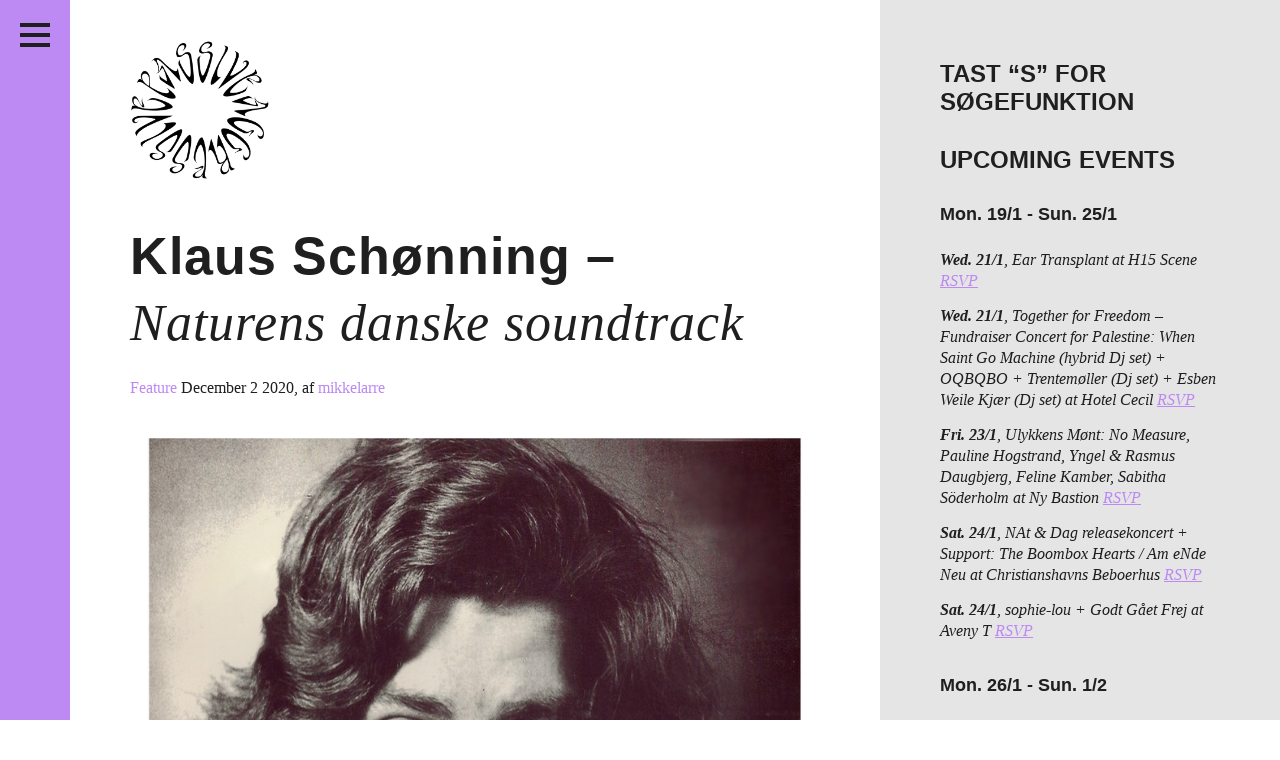

--- FILE ---
content_type: text/html; charset=UTF-8
request_url: https://passiveaggressive.dk/tag/new-age/
body_size: 23720
content:
<!DOCTYPE html>
<!--[if IE 7]><html lang="en" class="no-js ie7"><![endif]-->
<!--[if IE 8]><html lang="en" class="no-js ie8"><![endif]-->
<!--[if gt IE 8]><!--><html lang="en" class="no-js"><!--<![endif]-->
<head>
	<meta charset="utf-8" />
	<meta name="description" content="" />
	<meta name="viewport" content="width=device-width, initial-scale=1">
	<meta http-equiv="X-UA-Compatible" content="IE=edge,chrome=1" />
	<meta http-equiv="screenorientation" content="autorotate:disabled">

	<link href="/favicon.ico" rel="icon" type="image/x-icon" />
	<meta property="og:image" content="https://passiveaggressive.dk/wp-content/themes/pa-2016-fixed/images/opengraph.jpg"/>
<meta property="og:title" content="Klaus Schønning – Naturens danske soundtrack"/>
<meta property="og:site_name" content="Passive/Aggressive"/>
<meta property="og:description" content="Independent music journal + print publisher + free music archive // non-profit organisation since 2011"/>
<meta property="og:url" content="https://passiveaggressive.dk/"/>


	<title>Passive/Aggressive – Klaus Schønning – <span>Naturens danske soundtrack</span></title>

	<link rel="stylesheet" href="https://passiveaggressive.dk/wp-content/themes/pa-2016-fixed/styles/style.css?time=1769093181" type="text/css" media="all" />
	<link rel="stylesheet" href="https://passiveaggressive.dk/wp-content/themes/pa-2016-fixed/styles/new-styles.css?time=1769093181" type="text/css" media="all" />

<link rel="stylesheet" href="https://cdnjs.cloudflare.com/ajax/libs/font-awesome/4.7.0/css/font-awesome.min.css">

	<script type="text/javascript">
	var _gaq = _gaq || [];
	_gaq.push(['_setAccount', 'UA-23966576-1']);
	_gaq.push(['_trackPageview']);
	(function() {
	var ga = document.createElement('script'); ga.type = 'text/javascript'; ga.async = true;
	ga.src = ('https:' == document.location.protocol ? 'https://ssl' : 'http://www') + '.google-analytics.com/ga.js';
	var s = document.getElementsByTagName('script')[0]; s.parentNode.insertBefore(ga, s);
	})();
	</script>

	<meta name='robots' content='max-image-preview:large' />
	<style>img:is([sizes="auto" i], [sizes^="auto," i]) { contain-intrinsic-size: 3000px 1500px }</style>
	<link rel="alternate" type="application/rss+xml" title="Passive/Aggressive &raquo; new age Tag Feed" href="https://passiveaggressive.dk/tag/new-age/feed/" />
<script type="text/javascript">
/* <![CDATA[ */
window._wpemojiSettings = {"baseUrl":"https:\/\/s.w.org\/images\/core\/emoji\/15.0.3\/72x72\/","ext":".png","svgUrl":"https:\/\/s.w.org\/images\/core\/emoji\/15.0.3\/svg\/","svgExt":".svg","source":{"concatemoji":"https:\/\/passiveaggressive.dk\/wp-includes\/js\/wp-emoji-release.min.js?ver=6.7.2"}};
/*! This file is auto-generated */
!function(i,n){var o,s,e;function c(e){try{var t={supportTests:e,timestamp:(new Date).valueOf()};sessionStorage.setItem(o,JSON.stringify(t))}catch(e){}}function p(e,t,n){e.clearRect(0,0,e.canvas.width,e.canvas.height),e.fillText(t,0,0);var t=new Uint32Array(e.getImageData(0,0,e.canvas.width,e.canvas.height).data),r=(e.clearRect(0,0,e.canvas.width,e.canvas.height),e.fillText(n,0,0),new Uint32Array(e.getImageData(0,0,e.canvas.width,e.canvas.height).data));return t.every(function(e,t){return e===r[t]})}function u(e,t,n){switch(t){case"flag":return n(e,"\ud83c\udff3\ufe0f\u200d\u26a7\ufe0f","\ud83c\udff3\ufe0f\u200b\u26a7\ufe0f")?!1:!n(e,"\ud83c\uddfa\ud83c\uddf3","\ud83c\uddfa\u200b\ud83c\uddf3")&&!n(e,"\ud83c\udff4\udb40\udc67\udb40\udc62\udb40\udc65\udb40\udc6e\udb40\udc67\udb40\udc7f","\ud83c\udff4\u200b\udb40\udc67\u200b\udb40\udc62\u200b\udb40\udc65\u200b\udb40\udc6e\u200b\udb40\udc67\u200b\udb40\udc7f");case"emoji":return!n(e,"\ud83d\udc26\u200d\u2b1b","\ud83d\udc26\u200b\u2b1b")}return!1}function f(e,t,n){var r="undefined"!=typeof WorkerGlobalScope&&self instanceof WorkerGlobalScope?new OffscreenCanvas(300,150):i.createElement("canvas"),a=r.getContext("2d",{willReadFrequently:!0}),o=(a.textBaseline="top",a.font="600 32px Arial",{});return e.forEach(function(e){o[e]=t(a,e,n)}),o}function t(e){var t=i.createElement("script");t.src=e,t.defer=!0,i.head.appendChild(t)}"undefined"!=typeof Promise&&(o="wpEmojiSettingsSupports",s=["flag","emoji"],n.supports={everything:!0,everythingExceptFlag:!0},e=new Promise(function(e){i.addEventListener("DOMContentLoaded",e,{once:!0})}),new Promise(function(t){var n=function(){try{var e=JSON.parse(sessionStorage.getItem(o));if("object"==typeof e&&"number"==typeof e.timestamp&&(new Date).valueOf()<e.timestamp+604800&&"object"==typeof e.supportTests)return e.supportTests}catch(e){}return null}();if(!n){if("undefined"!=typeof Worker&&"undefined"!=typeof OffscreenCanvas&&"undefined"!=typeof URL&&URL.createObjectURL&&"undefined"!=typeof Blob)try{var e="postMessage("+f.toString()+"("+[JSON.stringify(s),u.toString(),p.toString()].join(",")+"));",r=new Blob([e],{type:"text/javascript"}),a=new Worker(URL.createObjectURL(r),{name:"wpTestEmojiSupports"});return void(a.onmessage=function(e){c(n=e.data),a.terminate(),t(n)})}catch(e){}c(n=f(s,u,p))}t(n)}).then(function(e){for(var t in e)n.supports[t]=e[t],n.supports.everything=n.supports.everything&&n.supports[t],"flag"!==t&&(n.supports.everythingExceptFlag=n.supports.everythingExceptFlag&&n.supports[t]);n.supports.everythingExceptFlag=n.supports.everythingExceptFlag&&!n.supports.flag,n.DOMReady=!1,n.readyCallback=function(){n.DOMReady=!0}}).then(function(){return e}).then(function(){var e;n.supports.everything||(n.readyCallback(),(e=n.source||{}).concatemoji?t(e.concatemoji):e.wpemoji&&e.twemoji&&(t(e.twemoji),t(e.wpemoji)))}))}((window,document),window._wpemojiSettings);
/* ]]> */
</script>
<link rel='stylesheet' id='sbi_styles-css' href='https://passiveaggressive.dk/wp-content/plugins/instagram-feed/css/sbi-styles.min.css?ver=6.8.0' type='text/css' media='all' />
<style id='wp-emoji-styles-inline-css' type='text/css'>

	img.wp-smiley, img.emoji {
		display: inline !important;
		border: none !important;
		box-shadow: none !important;
		height: 1em !important;
		width: 1em !important;
		margin: 0 0.07em !important;
		vertical-align: -0.1em !important;
		background: none !important;
		padding: 0 !important;
	}
</style>
<link rel='stylesheet' id='wp-block-library-css' href='https://passiveaggressive.dk/wp-includes/css/dist/block-library/style.min.css?ver=6.7.2' type='text/css' media='all' />
<style id='classic-theme-styles-inline-css' type='text/css'>
/*! This file is auto-generated */
.wp-block-button__link{color:#fff;background-color:#32373c;border-radius:9999px;box-shadow:none;text-decoration:none;padding:calc(.667em + 2px) calc(1.333em + 2px);font-size:1.125em}.wp-block-file__button{background:#32373c;color:#fff;text-decoration:none}
</style>
<style id='global-styles-inline-css' type='text/css'>
:root{--wp--preset--aspect-ratio--square: 1;--wp--preset--aspect-ratio--4-3: 4/3;--wp--preset--aspect-ratio--3-4: 3/4;--wp--preset--aspect-ratio--3-2: 3/2;--wp--preset--aspect-ratio--2-3: 2/3;--wp--preset--aspect-ratio--16-9: 16/9;--wp--preset--aspect-ratio--9-16: 9/16;--wp--preset--color--black: #000000;--wp--preset--color--cyan-bluish-gray: #abb8c3;--wp--preset--color--white: #ffffff;--wp--preset--color--pale-pink: #f78da7;--wp--preset--color--vivid-red: #cf2e2e;--wp--preset--color--luminous-vivid-orange: #ff6900;--wp--preset--color--luminous-vivid-amber: #fcb900;--wp--preset--color--light-green-cyan: #7bdcb5;--wp--preset--color--vivid-green-cyan: #00d084;--wp--preset--color--pale-cyan-blue: #8ed1fc;--wp--preset--color--vivid-cyan-blue: #0693e3;--wp--preset--color--vivid-purple: #9b51e0;--wp--preset--gradient--vivid-cyan-blue-to-vivid-purple: linear-gradient(135deg,rgba(6,147,227,1) 0%,rgb(155,81,224) 100%);--wp--preset--gradient--light-green-cyan-to-vivid-green-cyan: linear-gradient(135deg,rgb(122,220,180) 0%,rgb(0,208,130) 100%);--wp--preset--gradient--luminous-vivid-amber-to-luminous-vivid-orange: linear-gradient(135deg,rgba(252,185,0,1) 0%,rgba(255,105,0,1) 100%);--wp--preset--gradient--luminous-vivid-orange-to-vivid-red: linear-gradient(135deg,rgba(255,105,0,1) 0%,rgb(207,46,46) 100%);--wp--preset--gradient--very-light-gray-to-cyan-bluish-gray: linear-gradient(135deg,rgb(238,238,238) 0%,rgb(169,184,195) 100%);--wp--preset--gradient--cool-to-warm-spectrum: linear-gradient(135deg,rgb(74,234,220) 0%,rgb(151,120,209) 20%,rgb(207,42,186) 40%,rgb(238,44,130) 60%,rgb(251,105,98) 80%,rgb(254,248,76) 100%);--wp--preset--gradient--blush-light-purple: linear-gradient(135deg,rgb(255,206,236) 0%,rgb(152,150,240) 100%);--wp--preset--gradient--blush-bordeaux: linear-gradient(135deg,rgb(254,205,165) 0%,rgb(254,45,45) 50%,rgb(107,0,62) 100%);--wp--preset--gradient--luminous-dusk: linear-gradient(135deg,rgb(255,203,112) 0%,rgb(199,81,192) 50%,rgb(65,88,208) 100%);--wp--preset--gradient--pale-ocean: linear-gradient(135deg,rgb(255,245,203) 0%,rgb(182,227,212) 50%,rgb(51,167,181) 100%);--wp--preset--gradient--electric-grass: linear-gradient(135deg,rgb(202,248,128) 0%,rgb(113,206,126) 100%);--wp--preset--gradient--midnight: linear-gradient(135deg,rgb(2,3,129) 0%,rgb(40,116,252) 100%);--wp--preset--font-size--small: 13px;--wp--preset--font-size--medium: 20px;--wp--preset--font-size--large: 36px;--wp--preset--font-size--x-large: 42px;--wp--preset--spacing--20: 0.44rem;--wp--preset--spacing--30: 0.67rem;--wp--preset--spacing--40: 1rem;--wp--preset--spacing--50: 1.5rem;--wp--preset--spacing--60: 2.25rem;--wp--preset--spacing--70: 3.38rem;--wp--preset--spacing--80: 5.06rem;--wp--preset--shadow--natural: 6px 6px 9px rgba(0, 0, 0, 0.2);--wp--preset--shadow--deep: 12px 12px 50px rgba(0, 0, 0, 0.4);--wp--preset--shadow--sharp: 6px 6px 0px rgba(0, 0, 0, 0.2);--wp--preset--shadow--outlined: 6px 6px 0px -3px rgba(255, 255, 255, 1), 6px 6px rgba(0, 0, 0, 1);--wp--preset--shadow--crisp: 6px 6px 0px rgba(0, 0, 0, 1);}:where(.is-layout-flex){gap: 0.5em;}:where(.is-layout-grid){gap: 0.5em;}body .is-layout-flex{display: flex;}.is-layout-flex{flex-wrap: wrap;align-items: center;}.is-layout-flex > :is(*, div){margin: 0;}body .is-layout-grid{display: grid;}.is-layout-grid > :is(*, div){margin: 0;}:where(.wp-block-columns.is-layout-flex){gap: 2em;}:where(.wp-block-columns.is-layout-grid){gap: 2em;}:where(.wp-block-post-template.is-layout-flex){gap: 1.25em;}:where(.wp-block-post-template.is-layout-grid){gap: 1.25em;}.has-black-color{color: var(--wp--preset--color--black) !important;}.has-cyan-bluish-gray-color{color: var(--wp--preset--color--cyan-bluish-gray) !important;}.has-white-color{color: var(--wp--preset--color--white) !important;}.has-pale-pink-color{color: var(--wp--preset--color--pale-pink) !important;}.has-vivid-red-color{color: var(--wp--preset--color--vivid-red) !important;}.has-luminous-vivid-orange-color{color: var(--wp--preset--color--luminous-vivid-orange) !important;}.has-luminous-vivid-amber-color{color: var(--wp--preset--color--luminous-vivid-amber) !important;}.has-light-green-cyan-color{color: var(--wp--preset--color--light-green-cyan) !important;}.has-vivid-green-cyan-color{color: var(--wp--preset--color--vivid-green-cyan) !important;}.has-pale-cyan-blue-color{color: var(--wp--preset--color--pale-cyan-blue) !important;}.has-vivid-cyan-blue-color{color: var(--wp--preset--color--vivid-cyan-blue) !important;}.has-vivid-purple-color{color: var(--wp--preset--color--vivid-purple) !important;}.has-black-background-color{background-color: var(--wp--preset--color--black) !important;}.has-cyan-bluish-gray-background-color{background-color: var(--wp--preset--color--cyan-bluish-gray) !important;}.has-white-background-color{background-color: var(--wp--preset--color--white) !important;}.has-pale-pink-background-color{background-color: var(--wp--preset--color--pale-pink) !important;}.has-vivid-red-background-color{background-color: var(--wp--preset--color--vivid-red) !important;}.has-luminous-vivid-orange-background-color{background-color: var(--wp--preset--color--luminous-vivid-orange) !important;}.has-luminous-vivid-amber-background-color{background-color: var(--wp--preset--color--luminous-vivid-amber) !important;}.has-light-green-cyan-background-color{background-color: var(--wp--preset--color--light-green-cyan) !important;}.has-vivid-green-cyan-background-color{background-color: var(--wp--preset--color--vivid-green-cyan) !important;}.has-pale-cyan-blue-background-color{background-color: var(--wp--preset--color--pale-cyan-blue) !important;}.has-vivid-cyan-blue-background-color{background-color: var(--wp--preset--color--vivid-cyan-blue) !important;}.has-vivid-purple-background-color{background-color: var(--wp--preset--color--vivid-purple) !important;}.has-black-border-color{border-color: var(--wp--preset--color--black) !important;}.has-cyan-bluish-gray-border-color{border-color: var(--wp--preset--color--cyan-bluish-gray) !important;}.has-white-border-color{border-color: var(--wp--preset--color--white) !important;}.has-pale-pink-border-color{border-color: var(--wp--preset--color--pale-pink) !important;}.has-vivid-red-border-color{border-color: var(--wp--preset--color--vivid-red) !important;}.has-luminous-vivid-orange-border-color{border-color: var(--wp--preset--color--luminous-vivid-orange) !important;}.has-luminous-vivid-amber-border-color{border-color: var(--wp--preset--color--luminous-vivid-amber) !important;}.has-light-green-cyan-border-color{border-color: var(--wp--preset--color--light-green-cyan) !important;}.has-vivid-green-cyan-border-color{border-color: var(--wp--preset--color--vivid-green-cyan) !important;}.has-pale-cyan-blue-border-color{border-color: var(--wp--preset--color--pale-cyan-blue) !important;}.has-vivid-cyan-blue-border-color{border-color: var(--wp--preset--color--vivid-cyan-blue) !important;}.has-vivid-purple-border-color{border-color: var(--wp--preset--color--vivid-purple) !important;}.has-vivid-cyan-blue-to-vivid-purple-gradient-background{background: var(--wp--preset--gradient--vivid-cyan-blue-to-vivid-purple) !important;}.has-light-green-cyan-to-vivid-green-cyan-gradient-background{background: var(--wp--preset--gradient--light-green-cyan-to-vivid-green-cyan) !important;}.has-luminous-vivid-amber-to-luminous-vivid-orange-gradient-background{background: var(--wp--preset--gradient--luminous-vivid-amber-to-luminous-vivid-orange) !important;}.has-luminous-vivid-orange-to-vivid-red-gradient-background{background: var(--wp--preset--gradient--luminous-vivid-orange-to-vivid-red) !important;}.has-very-light-gray-to-cyan-bluish-gray-gradient-background{background: var(--wp--preset--gradient--very-light-gray-to-cyan-bluish-gray) !important;}.has-cool-to-warm-spectrum-gradient-background{background: var(--wp--preset--gradient--cool-to-warm-spectrum) !important;}.has-blush-light-purple-gradient-background{background: var(--wp--preset--gradient--blush-light-purple) !important;}.has-blush-bordeaux-gradient-background{background: var(--wp--preset--gradient--blush-bordeaux) !important;}.has-luminous-dusk-gradient-background{background: var(--wp--preset--gradient--luminous-dusk) !important;}.has-pale-ocean-gradient-background{background: var(--wp--preset--gradient--pale-ocean) !important;}.has-electric-grass-gradient-background{background: var(--wp--preset--gradient--electric-grass) !important;}.has-midnight-gradient-background{background: var(--wp--preset--gradient--midnight) !important;}.has-small-font-size{font-size: var(--wp--preset--font-size--small) !important;}.has-medium-font-size{font-size: var(--wp--preset--font-size--medium) !important;}.has-large-font-size{font-size: var(--wp--preset--font-size--large) !important;}.has-x-large-font-size{font-size: var(--wp--preset--font-size--x-large) !important;}
:where(.wp-block-post-template.is-layout-flex){gap: 1.25em;}:where(.wp-block-post-template.is-layout-grid){gap: 1.25em;}
:where(.wp-block-columns.is-layout-flex){gap: 2em;}:where(.wp-block-columns.is-layout-grid){gap: 2em;}
:root :where(.wp-block-pullquote){font-size: 1.5em;line-height: 1.6;}
</style>
<script type="text/javascript" src="https://passiveaggressive.dk/wp-includes/js/jquery/jquery.min.js?ver=3.7.1" id="jquery-core-js"></script>
<script type="text/javascript" src="https://passiveaggressive.dk/wp-includes/js/jquery/jquery-migrate.min.js?ver=3.4.1" id="jquery-migrate-js"></script>
<script type="text/javascript" id="sbi_scripts-js-extra">
/* <![CDATA[ */
var sb_instagram_js_options = {"font_method":"svg","resized_url":"https:\/\/passiveaggressive.dk\/wp-content\/uploads\/sb-instagram-feed-images\/","placeholder":"https:\/\/passiveaggressive.dk\/wp-content\/plugins\/instagram-feed\/img\/placeholder.png","ajax_url":"https:\/\/passiveaggressive.dk\/wp-admin\/admin-ajax.php"};
/* ]]> */
</script>
<script type="text/javascript" src="https://passiveaggressive.dk/wp-content/plugins/instagram-feed/js/sbi-scripts.min.js?ver=6.8.0" id="sbi_scripts-js"></script>
<script type="text/javascript" id="wp-statistics-tracker-js-extra">
/* <![CDATA[ */
var WP_Statistics_Tracker_Object = {"hitRequestUrl":"https:\/\/passiveaggressive.dk\/wp-json\/wp-statistics\/v2\/hit?wp_statistics_hit_rest=yes&track_all=0&current_page_type=post_tag&current_page_id=2017&search_query&page_uri=L3RhZy9uZXctYWdlLw=","keepOnlineRequestUrl":"https:\/\/passiveaggressive.dk\/wp-json\/wp-statistics\/v2\/online?wp_statistics_hit_rest=yes&track_all=0&current_page_type=post_tag&current_page_id=2017&search_query&page_uri=L3RhZy9uZXctYWdlLw=","option":{"dntEnabled":"1","cacheCompatibility":""}};
/* ]]> */
</script>
<script type="text/javascript" src="https://passiveaggressive.dk/wp-content/plugins/wp-statistics/assets/js/tracker.js?ver=6.7.2" id="wp-statistics-tracker-js"></script>
<link rel="https://api.w.org/" href="https://passiveaggressive.dk/wp-json/" /><link rel="alternate" title="JSON" type="application/json" href="https://passiveaggressive.dk/wp-json/wp/v2/tags/2017" /><link rel="EditURI" type="application/rsd+xml" title="RSD" href="https://passiveaggressive.dk/xmlrpc.php?rsd" />
<meta name="generator" content="WordPress 6.7.2" />
<!-- Analytics by WP Statistics v14.1.3.1 - https://wp-statistics.com/ -->
<link rel="icon" href="https://passiveaggressive.dk/wp-content/uploads/2024/12/cropped-PA-logo-Black-trans-32x32.png" sizes="32x32" />
<link rel="icon" href="https://passiveaggressive.dk/wp-content/uploads/2024/12/cropped-PA-logo-Black-trans-192x192.png" sizes="192x192" />
<link rel="apple-touch-icon" href="https://passiveaggressive.dk/wp-content/uploads/2024/12/cropped-PA-logo-Black-trans-180x180.png" />
<meta name="msapplication-TileImage" content="https://passiveaggressive.dk/wp-content/uploads/2024/12/cropped-PA-logo-Black-trans-270x270.png" />
	<style type="text/css">
		.theme-color,
		.more-link {
			color: #bd89f2 !important;
		}

		.post p a,
		.post-excertps p a {
			color: #bd89f2 !important;
		}

		.theme-background,
		.pagination a {
			background-color: #bd89f2 !important;
		}

		.sc-archive {
			margin: 7px 10px 10px 5px;
		}

		.wp-caption {
			max-width: 100%;
		}

		.wp-caption-text {
			position: relative;
			top: -15px;
			padding-bottom: 15px !important;
		}

		.main.post.page img {
			max-width: 100%;
			width: auto;
		}

		#insta-gallery-feed-1 .insta-gallery-list .insta-gallery-item,
		.insta-gallery-feed.insta-gallery-square .insta-gallery-list .insta-gallery-item .insta-gallery-image-wrap .insta-gallery-image {
			opacity: 1;
		}

		.insta-gallery-feed .insta-gallery-list .insta-gallery-item .insta-gallery-image-wrap .insta-gallery-image-mask {
			background-color: rgba(0,0,0,.5) !important;
			color: white;
		}

		.insta-gallery-feed .insta-gallery-list .insta-gallery-item .insta-gallery-image-wrap .insta-gallery-image-mask-content {
			color: white;
		}

		.ig-likes-likes,
		.qligg-icon-heart-o {
			color: white !important;
		}

		p {
			line-height: 1.3;
		}
	</style>
</head>
<body class="">
<div class="application-frame">
	<div class="wrapper">
		<header class="theme-background header">
			<h1><a href="https://passiveaggressive.dk">Passive/Aggressive</a></h1>

			<nav>
				<div class="menu-menu-container"><ul id="menu-menu" class="menu"><li id="menu-item-30553" class="menu-item menu-item-type-taxonomy menu-item-object-category menu-item-30553"><a href="https://passiveaggressive.dk/category/feature/">Features</a></li>
<li id="menu-item-27151" class="menu-item menu-item-type-taxonomy menu-item-object-category menu-item-27151"><a href="https://passiveaggressive.dk/category/kritik/">Reviews</a></li>
<li id="menu-item-34317" class="menu-item menu-item-type-post_type menu-item-object-page menu-item-34317"><a href="https://passiveaggressive.dk/live/">Live in Denmark</a></li>
<li id="menu-item-32958" class="menu-item menu-item-type-taxonomy menu-item-object-category menu-item-32958"><a href="https://passiveaggressive.dk/category/podcast/">Podcast</a></li>
<li id="menu-item-21330" class="menu-item menu-item-type-post_type menu-item-object-page menu-item-21330"><a href="https://passiveaggressive.dk/prints/">Prints</a></li>
<li id="menu-item-28039" class="menu-item menu-item-type-post_type menu-item-object-page menu-item-28039"><a href="https://passiveaggressive.dk/mixtape/">Mixtapes</a></li>
<li id="menu-item-54" class="menu1 menu-item menu-item-type-post_type menu-item-object-page menu-item-54"><a href="https://passiveaggressive.dk/about/">About</a></li>
</ul></div>			</nav>

			<span class="social-group">
				<ul>
					<li class="social-facebook"><a href="https://www.facebook.com/pasaggressive">Facebook</a></li>
					<li class="social-twitter"><a href="https://twitter.com/pasaggressive">Twitter</a></li>
					<li class="social-instagram"><a href="http://instagram.com/pasaggressive">Instagram</a></li>
					<li class="social-rss"><a href="http://passiveaggressive.dk/feed/">RSS</a></li>
				</ul>
			</span>



			<span class="header__toggle">
				<button class="c-hamburger c-hamburger--htla">
					<span>toggle menu</span>
				</button>
			</span>
		</header><section>
	<div class="main">
		<div class="logomark-container">
			<a href="/">
				<img src="https://passiveaggressive.dk/wp-content/themes/pa-2016-fixed/images/logomark.png" alt="Passive/Aggressive" class="logomark">
			</a>
		</div>

					<article class="post-excerpt">
	<a href="https://passiveaggressive.dk/klaus-schonning-naturens-danske-soundtrack/"><h1>Klaus Schønning – <span>Naturens danske soundtrack</span></h1></a>

	<span class="meta">
		<a href="/category/feature/" class="category theme-color">Feature </a>
				<span class="date">December 2 2020</span><span class="author">, af <a href="https://passiveaggressive.dk/author/mikkelarre/" class="theme-color">mikkelarre</a></span>	</span>

	<span class="like" style="display: block; height: 1px;">
		<!--a href="https://twitter.com/share" class="twitter-share-button">Tweet</a>
<script>!function(d,s,id){var js,fjs=d.getElementsByTagName(s)[0],p=/^http:/.test(d.location)?'http':'https';if(!d.getElementById(id)){js=d.createElement(s);js.id=id;js.src=p+'://platform.twitter.com/widgets.js';fjs.parentNode.insertBefore(js,fjs);}}(document, 'script', 'twitter-wjs');</script>

		<iframe src="//www.facebook.com/plugins/like.php?href=https://passiveaggressive.dk/klaus-schonning-naturens-danske-soundtrack/%2F&amp;width&amp;layout=button_count&amp;action=like&amp;show_faces=false&amp;share=false&amp;height=35&amp;appId=206516042857940&amp;locale=en_US" scrolling="no" frameborder="0" style="border:none; overflow:hidden; height:35px; display: block;" allowTransparency="true"></iframe-->
	</span>

	<a href="https://passiveaggressive.dk/klaus-schonning-naturens-danske-soundtrack/" class="excerpt-image-container"><img fetchpriority="high" decoding="async" width="850" height="735" src="https://passiveaggressive.dk/wp-content/uploads/2020/12/Ksch.jpg" alt="" class="wp-image-30290" srcset="https://passiveaggressive.dk/wp-content/uploads/2020/12/Ksch.jpg 850w, https://passiveaggressive.dk/wp-content/uploads/2020/12/Ksch-300x259.jpg 300w, https://passiveaggressive.dk/wp-content/uploads/2020/12/Ksch-768x664.jpg 768w" sizes="(max-width: 850px) 100vw, 850px" /></a><p>




Af Lasse Skjold Bertelsen



I disse år gør en række pladeselskaber et agtværdigt og omsorgsfuldt arbejde med at genudgive gamle og glemte værker. Det er opløftende, at der stadig pågår et nysgerrigt gravearbejde med at finde det glemte eller at præsentere noget uhyre unikt på ny. Selv har jeg været utroligt taknemmelig for at kunne erhverve mig genudgivelser af kunstnere som Midori Takada ...</p><span class="more-link-container"><a href="https://passiveaggressive.dk/klaus-schonning-naturens-danske-soundtrack/" class="more-link">Læs resten</a></span>
	</article>					<article class="post-excerpt">
	<a href="https://passiveaggressive.dk/yuri-i-trance-i-lagerhallen/"><h1>Yuri – <span>I trance i lagerhallen</span></h1></a>

	<span class="meta">
		<a href="/category/kritik/" class="category theme-color">Kritik </a>
				<span class="date">April 5 2019</span><span class="author">, af <a href="https://passiveaggressive.dk/author/nilsbloch/" class="theme-color">nilsbloch</a></span>	</span>

	<span class="like" style="display: block; height: 1px;">
		<!--a href="https://twitter.com/share" class="twitter-share-button">Tweet</a>
<script>!function(d,s,id){var js,fjs=d.getElementsByTagName(s)[0],p=/^http:/.test(d.location)?'http':'https';if(!d.getElementById(id)){js=d.createElement(s);js.id=id;js.src=p+'://platform.twitter.com/widgets.js';fjs.parentNode.insertBefore(js,fjs);}}(document, 'script', 'twitter-wjs');</script>

		<iframe src="//www.facebook.com/plugins/like.php?href=https://passiveaggressive.dk/yuri-i-trance-i-lagerhallen/%2F&amp;width&amp;layout=button_count&amp;action=like&amp;show_faces=false&amp;share=false&amp;height=35&amp;appId=206516042857940&amp;locale=en_US" scrolling="no" frameborder="0" style="border:none; overflow:hidden; height:35px; display: block;" allowTransparency="true"></iframe-->
	</span>

	<a href="https://passiveaggressive.dk/yuri-i-trance-i-lagerhallen/" class="excerpt-image-container"><img decoding="async" width="667" height="1000" src="http://passiveaggressive.dk/wp-content/uploads/2019/04/0015992390_10-667x1000.jpg" alt="" class="wp-image-26169" srcset="https://passiveaggressive.dk/wp-content/uploads/2019/04/0015992390_10-667x1000.jpg 667w, https://passiveaggressive.dk/wp-content/uploads/2019/04/0015992390_10-200x300.jpg 200w, https://passiveaggressive.dk/wp-content/uploads/2019/04/0015992390_10-768x1152.jpg 768w, https://passiveaggressive.dk/wp-content/uploads/2019/04/0015992390_10.jpg 800w" sizes="(max-width: 667px) 100vw, 667px" /></a><p>




Yuri “Menat” (Janushoved, 2019) – anmeldelse af Nils Bloch-Sørensen



&#8220;Menat&#8221; er Susanne Mouritsens tredje udgivelse under aliasset Yuri, og den kan bedst opsummeres som en slags new age industrial. En konstant flakken mellem det maskinelt voldsomme og det blidt transcenderende. Som sine forgængere er &#8220;Menat&#8221; udgivet af Janushoved, og Yuris lyd passer da også som fod i hose med selskabets stramt kuraterede ...</p><span class="more-link-container"><a href="https://passiveaggressive.dk/yuri-i-trance-i-lagerhallen/" class="more-link">Læs resten</a></span>
	</article>					<article class="post-excerpt">
	<a href="https://passiveaggressive.dk/nar-krypten-kalder-en-introduktion-til-dungeon-synth/"><h1>Når krypten kalder – <span>En introduktion til Dungeon Synth</span></h1></a>

	<span class="meta">
		<a href="/category/feature/" class="category theme-color">Feature </a>
				<span class="date">October 16 2018</span><span class="author">, af <a href="https://passiveaggressive.dk/author/admin/" class="theme-color">passive/aggressive</a></span>	</span>

	<span class="like" style="display: block; height: 1px;">
		<!--a href="https://twitter.com/share" class="twitter-share-button">Tweet</a>
<script>!function(d,s,id){var js,fjs=d.getElementsByTagName(s)[0],p=/^http:/.test(d.location)?'http':'https';if(!d.getElementById(id)){js=d.createElement(s);js.id=id;js.src=p+'://platform.twitter.com/widgets.js';fjs.parentNode.insertBefore(js,fjs);}}(document, 'script', 'twitter-wjs');</script>

		<iframe src="//www.facebook.com/plugins/like.php?href=https://passiveaggressive.dk/nar-krypten-kalder-en-introduktion-til-dungeon-synth/%2F&amp;width&amp;layout=button_count&amp;action=like&amp;show_faces=false&amp;share=false&amp;height=35&amp;appId=206516042857940&amp;locale=en_US" scrolling="no" frameborder="0" style="border:none; overflow:hidden; height:35px; display: block;" allowTransparency="true"></iframe-->
	</span>

	<a href="https://passiveaggressive.dk/nar-krypten-kalder-en-introduktion-til-dungeon-synth/" class="excerpt-image-container"><img decoding="async" width="1199" height="796" class="alignnone size-full wp-image-24419" src="http://passiveaggressive.dk/wp-content/uploads/2018/10/dungeonsynth1.jpeg" alt="dungeonsynth1" srcset="https://passiveaggressive.dk/wp-content/uploads/2018/10/dungeonsynth1.jpeg 1199w, https://passiveaggressive.dk/wp-content/uploads/2018/10/dungeonsynth1-300x199.jpeg 300w, https://passiveaggressive.dk/wp-content/uploads/2018/10/dungeonsynth1-860x571.jpeg 860w" sizes="(max-width: 1199px) 100vw, 1199px" /></a><p>
Af Danny Kreutzfeldt fra Gondolin Records.
Hvad får man, hvis man blander den norske black metals oprindelige æstetik med fantasy-nostalgi og industrial-musikkens mørke stringens? Det er ikke halvdelen af en joke, men et relevant spørgsmål, når man beskæftiger sig med i mine øjne en af de mest interessante musikscener i verden lige nu.
</p><span class="more-link-container"><a href="https://passiveaggressive.dk/nar-krypten-kalder-en-introduktion-til-dungeon-synth/" class="more-link">Læs resten</a></span>
	</article>					<article class="post-excerpt">
	<a href="https://passiveaggressive.dk/beverly-glenn-copeland-skrobelighed-og-holisme-pa-synth-og-vokal/"><h1>Beverly Glenn-Copeland – <span>Omfavnende keyboard-fantasier i en søgende tid</span></h1></a>

	<span class="meta">
		
				<span class="date">November 3 2017</span><span class="author">, af <a href="https://passiveaggressive.dk/author/mikkelakongstad/" class="theme-color">mikkelakongstad</a></span>	</span>

	<span class="like" style="display: block; height: 1px;">
		<!--a href="https://twitter.com/share" class="twitter-share-button">Tweet</a>
<script>!function(d,s,id){var js,fjs=d.getElementsByTagName(s)[0],p=/^http:/.test(d.location)?'http':'https';if(!d.getElementById(id)){js=d.createElement(s);js.id=id;js.src=p+'://platform.twitter.com/widgets.js';fjs.parentNode.insertBefore(js,fjs);}}(document, 'script', 'twitter-wjs');</script>

		<iframe src="//www.facebook.com/plugins/like.php?href=https://passiveaggressive.dk/beverly-glenn-copeland-skrobelighed-og-holisme-pa-synth-og-vokal/%2F&amp;width&amp;layout=button_count&amp;action=like&amp;show_faces=false&amp;share=false&amp;height=35&amp;appId=206516042857940&amp;locale=en_US" scrolling="no" frameborder="0" style="border:none; overflow:hidden; height:35px; display: block;" allowTransparency="true"></iframe-->
	</span>

	<a href="https://passiveaggressive.dk/beverly-glenn-copeland-skrobelighed-og-holisme-pa-synth-og-vokal/" class="excerpt-image-container"><img loading="lazy" decoding="async" width="2432" height="2467" class="alignnone size-full wp-image-21368" src="http://passiveaggressive.dk/wp-content/uploads/2017/11/Beverly_Copeland-ST.jpg" alt="Beverly_Copeland-ST" srcset="https://passiveaggressive.dk/wp-content/uploads/2017/11/Beverly_Copeland-ST.jpg 2432w, https://passiveaggressive.dk/wp-content/uploads/2017/11/Beverly_Copeland-ST-296x300.jpg 296w, https://passiveaggressive.dk/wp-content/uploads/2017/11/Beverly_Copeland-ST-552x560.jpg 552w" sizes="auto, (max-width: 2432px) 100vw, 2432px" /></a><p>
Det Glemte Guld – en serie af Mikkel Kongstad
Beverly Glenn-Copeland findes i flere forskellige inkarnationer. Jeg har endnu blot opdaget et par af dem, men de er til gengæld også hver især, så tilpas særprægede og dragende, at appetitten på mere fra dette fænomen nærmest er eksponentielt stigende for hver en ny luns af lyd, der dukker op fra ...</p><span class="more-link-container"><a href="https://passiveaggressive.dk/beverly-glenn-copeland-skrobelighed-og-holisme-pa-synth-og-vokal/" class="more-link">Læs resten</a></span>
	</article>					<article class="post-excerpt">
	<a href="https://passiveaggressive.dk/gunner-moller-pedersen-magelos-lydarkitektur-uden-for-kategori-tid-og-sted/"><h1>Gunner Møller Pedersen – <span>Mageløs lydarkitektur uden for kategori, tid og sted</span></h1></a>

	<span class="meta">
		
				<span class="date">September 29 2017</span><span class="author">, af <a href="https://passiveaggressive.dk/author/mikkelakongstad/" class="theme-color">mikkelakongstad</a></span>	</span>

	<span class="like" style="display: block; height: 1px;">
		<!--a href="https://twitter.com/share" class="twitter-share-button">Tweet</a>
<script>!function(d,s,id){var js,fjs=d.getElementsByTagName(s)[0],p=/^http:/.test(d.location)?'http':'https';if(!d.getElementById(id)){js=d.createElement(s);js.id=id;js.src=p+'://platform.twitter.com/widgets.js';fjs.parentNode.insertBefore(js,fjs);}}(document, 'script', 'twitter-wjs');</script>

		<iframe src="//www.facebook.com/plugins/like.php?href=https://passiveaggressive.dk/gunner-moller-pedersen-magelos-lydarkitektur-uden-for-kategori-tid-og-sted/%2F&amp;width&amp;layout=button_count&amp;action=like&amp;show_faces=false&amp;share=false&amp;height=35&amp;appId=206516042857940&amp;locale=en_US" scrolling="no" frameborder="0" style="border:none; overflow:hidden; height:35px; display: block;" allowTransparency="true"></iframe-->
	</span>

	<a href="https://passiveaggressive.dk/gunner-moller-pedersen-magelos-lydarkitektur-uden-for-kategori-tid-og-sted/" class="excerpt-image-container"><img loading="lazy" decoding="async" width="2000" height="1295" class="alignnone size-full wp-image-20955" src="http://passiveaggressive.dk/wp-content/uploads/2017/09/Stoned-Perform-e1506676706245.jpg" alt="Stoned Perform" /></a><p>
Det Glemte Guld &#8211; en serie af Mikkel Kongstad
Den danske filmkomponist, musiker og elektroniske pioner Gunner Møller Pedersens komposition “Stoned” er netop udkommet via Frederiksberg Records. Det er et mageløst og overvejende elektronisk lydværk i 2 satser, der blev udgivet på hans eget label Octopus i 1974 og desværre aldrig nåede langt nok ud og derfor forsvandt lidt i glemslen, indtil det for få år siden dukkede op på ...</p><span class="more-link-container"><a href="https://passiveaggressive.dk/gunner-moller-pedersen-magelos-lydarkitektur-uden-for-kategori-tid-og-sted/" class="more-link">Læs resten</a></span>
	</article>					<article class="post-excerpt">
	<a href="https://passiveaggressive.dk/cybe-elektro-syntetiske-meditationer-i-graenselande-mellem-fjernostlig-folklore-og-proto-elektronisk-musik/"><h1>Cybe – <span>Elektro-syntetiske meditationer i grænselande mellem fjernøstlig folklore og proto-elektronisk musik</span></h1></a>

	<span class="meta">
		
				<span class="date">September 1 2017</span><span class="author">, af <a href="https://passiveaggressive.dk/author/mikkelakongstad/" class="theme-color">mikkelakongstad</a></span>	</span>

	<span class="like" style="display: block; height: 1px;">
		<!--a href="https://twitter.com/share" class="twitter-share-button">Tweet</a>
<script>!function(d,s,id){var js,fjs=d.getElementsByTagName(s)[0],p=/^http:/.test(d.location)?'http':'https';if(!d.getElementById(id)){js=d.createElement(s);js.id=id;js.src=p+'://platform.twitter.com/widgets.js';fjs.parentNode.insertBefore(js,fjs);}}(document, 'script', 'twitter-wjs');</script>

		<iframe src="//www.facebook.com/plugins/like.php?href=https://passiveaggressive.dk/cybe-elektro-syntetiske-meditationer-i-graenselande-mellem-fjernostlig-folklore-og-proto-elektronisk-musik/%2F&amp;width&amp;layout=button_count&amp;action=like&amp;show_faces=false&amp;share=false&amp;height=35&amp;appId=206516042857940&amp;locale=en_US" scrolling="no" frameborder="0" style="border:none; overflow:hidden; height:35px; display: block;" allowTransparency="true"></iframe-->
	</span>

	<a href="https://passiveaggressive.dk/cybe-elektro-syntetiske-meditationer-i-graenselande-mellem-fjernostlig-folklore-og-proto-elektronisk-musik/" class="excerpt-image-container"><img loading="lazy" decoding="async" width="600" height="600" class="alignnone wp-image-20635 size-full" src="http://passiveaggressive.dk/wp-content/uploads/2017/08/R-9954002-1489358642-4862.jpeg.jpg" alt="R-9954002-1489358642-4862.jpeg" srcset="https://passiveaggressive.dk/wp-content/uploads/2017/08/R-9954002-1489358642-4862.jpeg.jpg 600w, https://passiveaggressive.dk/wp-content/uploads/2017/08/R-9954002-1489358642-4862.jpeg-200x200.jpg 200w, https://passiveaggressive.dk/wp-content/uploads/2017/08/R-9954002-1489358642-4862.jpeg-300x300.jpg 300w, https://passiveaggressive.dk/wp-content/uploads/2017/08/R-9954002-1489358642-4862.jpeg-560x560.jpg 560w" sizes="auto, (max-width: 600px) 100vw, 600px" /></a><p>
Det Glemte Guld – en serie af Mikkel Kongstad
Dagens artikel i serien om genudgivelser omhandler velsagtens en art dobbelt glemt guld. Og så er indlægget lidt længere end sædvanligt. Bær over med mig. Vi bliver nødt til at adressere elefanten i lokalet: Genudgivelseskulturens eksplosive vækst og indtog på markedet for salg af fysisk musik, hvor et utal ...</p><span class="more-link-container"><a href="https://passiveaggressive.dk/cybe-elektro-syntetiske-meditationer-i-graenselande-mellem-fjernostlig-folklore-og-proto-elektronisk-musik/" class="more-link">Læs resten</a></span>
	</article>					<article class="post-excerpt">
	<a href="https://passiveaggressive.dk/wally-badarou-futuristiske-elektro-caribiske-synteser-mellem-new-age-og-dansemusik/"><h1>Wally Badarou – <span>Futuristiske elektro-caribiske synteser mellem new age og dansemusik</span></h1></a>

	<span class="meta">
		
				<span class="date">June 2 2017</span><span class="author">, af <a href="https://passiveaggressive.dk/author/mikkelakongstad/" class="theme-color">mikkelakongstad</a></span>	</span>

	<span class="like" style="display: block; height: 1px;">
		<!--a href="https://twitter.com/share" class="twitter-share-button">Tweet</a>
<script>!function(d,s,id){var js,fjs=d.getElementsByTagName(s)[0],p=/^http:/.test(d.location)?'http':'https';if(!d.getElementById(id)){js=d.createElement(s);js.id=id;js.src=p+'://platform.twitter.com/widgets.js';fjs.parentNode.insertBefore(js,fjs);}}(document, 'script', 'twitter-wjs');</script>

		<iframe src="//www.facebook.com/plugins/like.php?href=https://passiveaggressive.dk/wally-badarou-futuristiske-elektro-caribiske-synteser-mellem-new-age-og-dansemusik/%2F&amp;width&amp;layout=button_count&amp;action=like&amp;show_faces=false&amp;share=false&amp;height=35&amp;appId=206516042857940&amp;locale=en_US" scrolling="no" frameborder="0" style="border:none; overflow:hidden; height:35px; display: block;" allowTransparency="true"></iframe-->
	</span>

	<a href="https://passiveaggressive.dk/wally-badarou-futuristiske-elektro-caribiske-synteser-mellem-new-age-og-dansemusik/" class="excerpt-image-container"><img loading="lazy" decoding="async" width="1280" height="720" class="alignnone wp-image-20099 size-full" src="http://passiveaggressive.dk/wp-content/uploads/2017/06/wallybadarou.jpg" alt="wallybadarou" srcset="https://passiveaggressive.dk/wp-content/uploads/2017/06/wallybadarou.jpg 1280w, https://passiveaggressive.dk/wp-content/uploads/2017/06/wallybadarou-300x169.jpg 300w, https://passiveaggressive.dk/wp-content/uploads/2017/06/wallybadarou-560x315.jpg 560w" sizes="auto, (max-width: 1280px) 100vw, 1280px" /></a><p>
Det Glemte Guld – en serie af Mikkel Kongstad
Denne uges indlæg i serien om “Det Glemte Guld” kigger nærmere på franske Wally Badarous spraglede, elektro-caribiske debutalbum “Echoes”, der oprindeligt udkom i 1984, og som senest har været forsøgt reaktualiseret via Music On Vinyls genoptryk i 2016.
Og hvorfor så netop nu? Det er trods alt ikke bare fordi nærværende signatur ...</p><span class="more-link-container"><a href="https://passiveaggressive.dk/wally-badarou-futuristiske-elektro-caribiske-synteser-mellem-new-age-og-dansemusik/" class="more-link">Læs resten</a></span>
	</article>					<article class="post-excerpt">
	<a href="https://passiveaggressive.dk/graeme-miller-steve-shill-mummidalens-tonekunstnere-fuckr-med-dn-hjrne/"><h1>Graeme Miller &#038; Steve Shill – <span>Mummidalens tonekunstnere fuckr med dn hjrne</span></h1></a>

	<span class="meta">
		
				<span class="date">May 12 2017</span><span class="author">, af <a href="https://passiveaggressive.dk/author/mikkelakongstad/" class="theme-color">mikkelakongstad</a></span>	</span>

	<span class="like" style="display: block; height: 1px;">
		<!--a href="https://twitter.com/share" class="twitter-share-button">Tweet</a>
<script>!function(d,s,id){var js,fjs=d.getElementsByTagName(s)[0],p=/^http:/.test(d.location)?'http':'https';if(!d.getElementById(id)){js=d.createElement(s);js.id=id;js.src=p+'://platform.twitter.com/widgets.js';fjs.parentNode.insertBefore(js,fjs);}}(document, 'script', 'twitter-wjs');</script>

		<iframe src="//www.facebook.com/plugins/like.php?href=https://passiveaggressive.dk/graeme-miller-steve-shill-mummidalens-tonekunstnere-fuckr-med-dn-hjrne/%2F&amp;width&amp;layout=button_count&amp;action=like&amp;show_faces=false&amp;share=false&amp;height=35&amp;appId=206516042857940&amp;locale=en_US" scrolling="no" frameborder="0" style="border:none; overflow:hidden; height:35px; display: block;" allowTransparency="true"></iframe-->
	</span>

	<a href="https://passiveaggressive.dk/graeme-miller-steve-shill-mummidalens-tonekunstnere-fuckr-med-dn-hjrne/" class="excerpt-image-container"><img loading="lazy" decoding="async" width="1200" height="1200" class="alignnone size-full wp-image-19934" src="http://passiveaggressive.dk/wp-content/uploads/2017/05/a3605829161_10.jpeg" alt="a3605829161_10" srcset="https://passiveaggressive.dk/wp-content/uploads/2017/05/a3605829161_10.jpeg 1200w, https://passiveaggressive.dk/wp-content/uploads/2017/05/a3605829161_10-200x200.jpeg 200w, https://passiveaggressive.dk/wp-content/uploads/2017/05/a3605829161_10-300x300.jpeg 300w, https://passiveaggressive.dk/wp-content/uploads/2017/05/a3605829161_10-560x560.jpeg 560w" sizes="auto, (max-width: 1200px) 100vw, 1200px" /></a><p>
Det Glemte Guld &#8211; en serie af Mikkel Kongstad
Denne uges indlæg i serien om “Det Glemte Guld” kigger nærmere på lyden af et minde, du måske har, eller et minde som du måske får, efter at have stiftet bekendtskab med Graeme Miller og Steve Shills musik til The Moomins, der blev komponeret i 1982 og nu udkommer ...</p><span class="more-link-container"><a href="https://passiveaggressive.dk/graeme-miller-steve-shill-mummidalens-tonekunstnere-fuckr-med-dn-hjrne/" class="more-link">Læs resten</a></span>
	</article>					<article class="post-excerpt">
	<a href="https://passiveaggressive.dk/ahmed-malek-flako-algeriets-maestro-pa-elektro-psykedelisk-synth-safari/"><h1>Ahmed Malek &#038; Flako – <span>Algeriets maestro på elektro-psykedelisk synth-safari</span></h1></a>

	<span class="meta">
		
				<span class="date">May 5 2017</span><span class="author">, af <a href="https://passiveaggressive.dk/author/mikkelakongstad/" class="theme-color">mikkelakongstad</a></span>	</span>

	<span class="like" style="display: block; height: 1px;">
		<!--a href="https://twitter.com/share" class="twitter-share-button">Tweet</a>
<script>!function(d,s,id){var js,fjs=d.getElementsByTagName(s)[0],p=/^http:/.test(d.location)?'http':'https';if(!d.getElementById(id)){js=d.createElement(s);js.id=id;js.src=p+'://platform.twitter.com/widgets.js';fjs.parentNode.insertBefore(js,fjs);}}(document, 'script', 'twitter-wjs');</script>

		<iframe src="//www.facebook.com/plugins/like.php?href=https://passiveaggressive.dk/ahmed-malek-flako-algeriets-maestro-pa-elektro-psykedelisk-synth-safari/%2F&amp;width&amp;layout=button_count&amp;action=like&amp;show_faces=false&amp;share=false&amp;height=35&amp;appId=206516042857940&amp;locale=en_US" scrolling="no" frameborder="0" style="border:none; overflow:hidden; height:35px; display: block;" allowTransparency="true"></iframe-->
	</span>

	<a href="https://passiveaggressive.dk/ahmed-malek-flako-algeriets-maestro-pa-elektro-psykedelisk-synth-safari/" class="excerpt-image-container"><img loading="lazy" decoding="async" width="1200" height="888" class="alignnone size-full wp-image-19897" src="http://passiveaggressive.dk/wp-content/uploads/2017/05/AhmedMalek-Photo-12.jpeg" alt="AhmedMalek-Photo-12" srcset="https://passiveaggressive.dk/wp-content/uploads/2017/05/AhmedMalek-Photo-12.jpeg 1200w, https://passiveaggressive.dk/wp-content/uploads/2017/05/AhmedMalek-Photo-12-300x222.jpeg 300w, https://passiveaggressive.dk/wp-content/uploads/2017/05/AhmedMalek-Photo-12-560x414.jpeg 560w" sizes="auto, (max-width: 1200px) 100vw, 1200px" /></a><p>
Det Glemte Guld &#8211; en serie af Mikkel Kongstad
Denne uges indlæg i serien om det glemte guld er nok i virkeligheden dedikeret til gemt guld. Det vil sige guld, der indtil i år, har været gemt nærmest helt væk for verden. Ingen andre end måske kunstneren selv virker i al fald til at have været bekendt med musikkens eksistens. ...</p><span class="more-link-container"><a href="https://passiveaggressive.dk/ahmed-malek-flako-algeriets-maestro-pa-elektro-psykedelisk-synth-safari/" class="more-link">Læs resten</a></span>
	</article>		
		<nav class="pagination">
			<span aria-current="page" class="page-numbers current">1</span>
<a class="page-numbers" href="https://passiveaggressive.dk/tag/new-age/page/2/">2</a>
<a class="next page-numbers" href="https://passiveaggressive.dk/tag/new-age/page/2/">Next &raquo;</a>		</nav>
	</div>


	<aside class="aside">
		<div class="widget-odd widget-first widget-1 widget-area"><h2 class="widget-title">Tast &#8220;S&#8221; for søgefunktion</h2>			<div class="textwidget"></div>
		</div><div class="widget-even widget-2 widget-area"><h2 class="widget-title">UPCOMING EVENTS</h2>			<div class="textwidget"></div>
		</div><div class="widget-odd widget-3 widget-area"><p><ul class="live-in-denmark__list in-sidebar"><li><h3>Mon. 19/1 - Sun. 25/1</h3></li><li><strong>Wed. 21/1</strong>, Ear Transplant at H15 Scene <a href='https://billetto.dk/e/ear-transplant-launch-concert-at-h15-billetter-1690780' target='_blank' class='theme-color'>RSVP</a></li><li><strong>Wed. 21/1</strong>, Together for Freedom – <span>Fundraiser Concert for Palestine: ‍When Saint Go Machine (hybrid Dj set) + OQBQBO + Trentemøller (Dj set) + Esben Weile Kjær (Dj set) at Hotel Cecil</span> <a href='https://www.hotelcecil.dk/datoer/together-for-freedom---fundraiser-concert-for-palestine' target='_blank' class='theme-color'>RSVP</a></li><li><strong>Fri. 23/1</strong>, Ulykkens Mønt: No Measure, Pauline Hogstrand, Yngel &#038; Rasmus Daugbjerg, Feline Kamber, Sabitha Söderholm at Ny Bastion <a href='https://www.instagram.com/p/DTViJKUCP5o/' target='_blank' class='theme-color'>RSVP</a></li><li><strong>Sat. 24/1</strong>, NAt &#038; Dag releasekoncert + Support: The Boombox Hearts / Am eNde Neu at Christianshavns Beboerhus <a href='https://beboerhus.dk/program-skjult/8ybkmrapajc18vzhfrx92uob2jnh4o' target='_blank' class='theme-color'>RSVP</a></li><li><strong>Sat. 24/1</strong>, sophie-lou + Godt Gået Frej at Aveny T <a href='https://www.aveny-t.dk/forestillinger/koncert-i-kulissen-sophie-lou?fbclid=IwVERDUAPVda9leHRuA2FlbQIxMABzcnRjBmFwcF9pZAo2NjI4NTY4Mzc5AAEeJCPWxfAUZdoZzuMYt1VANHIjikWobx1rT6l31wXaOnt6yIkkTPpjWgUkFik_aem_mj3VcU_MAJ086kIUiGRGMQ' target='_blank' class='theme-color'>RSVP</a></li><li><h3>Mon. 26/1 - Sun. 1/2</h3></li><li><strong>Thu. 29/1</strong>, REXEN at VoxHall <a href='https://voxhall.dk/koncerter/rexen/' target='_blank' class='theme-color'>RSVP</a></li><li><strong>Fri. 30/1</strong>, Lueenas at Dexter <a href='' target='_blank' class='theme-color'>RSVP</a></li><li><strong>Fri. 30/1</strong>, Ultra Silvam + Arkæon + Ascendency + Gam at Basement <a href='https://basement.kk.dk/program/ultra-silvam-arkaeon-ascendency-gam' target='_blank' class='theme-color'>RSVP</a></li><li><strong>Fri. 30/1</strong>, Vinterjazz: Kristina Kikon Kluvanek + Karolina Palica + Kamilla Sol + Dennis Tuomi + David Granström at KoncertKirken <a href='https://jazz.dk/vinterjazz-2026/koncerter/4631/' target='_blank' class='theme-color'>RSVP</a></li><li><strong>Sat. 31/1</strong>, Svart Katt + Josie at Råhuset <a href='https://onkeldannysplads.kk.dk/onkel-dannys-plads/svart-katt-josie' target='_blank' class='theme-color'>RSVP</a></li><li><strong>Sat. 31/1</strong>, BITOI – Vinterjazz at Huset <a href='https://huset.kk.dk/events/vinterjazz-bitoi-sedk' target='_blank' class='theme-color'>RSVP</a></li><li><strong>Sat. 31/1</strong>, Anla Courtis + Adam Vilgot + Martin Holm at Mayhem <a href='https://facebook.com/events/s/anla-courtis-reynols-adam-vilg/3867847310015036/' target='_blank' class='theme-color'>RSVP</a></li><li><strong>Sat. 31/1</strong>, Støttefest for Internationalt Forum: Dana Alshihaby + Den Sorte Skole + Melodi Ghazal + Zoumer + Suziethecockroach + Nah Care + Cover Them + Xenia Xamanek b2b DJ Cunt at Ungdomshuset <a href='https://www.ungdomshuset.dk/kalender/489955159436463993336' target='_blank' class='theme-color'>RSVP</a></li></ul></p>
</div><div class="widget-even widget-last widget-4 widget-area">
<div id="sb_instagram"  class="sbi sbi_mob_col_2 sbi_tab_col_2 sbi_col_4 sbi_width_resp" style="padding-bottom: 10px;" data-feedid="*2"  data-res="auto" data-cols="4" data-colsmobile="2" data-colstablet="2" data-num="16" data-nummobile="8" data-item-padding="5" data-shortcode-atts="{&quot;feed&quot;:&quot;2&quot;}"  data-postid="30289" data-locatornonce="f84d623d16" data-imageaspectratio="1:1" data-sbi-flags="favorLocal">
	
    <div id="sbi_images"  style="gap: 10px;">
		<div class="sbi_item sbi_type_image sbi_new sbi_transition" id="sbi_18338562859233086" data-date="1767207585">
    <div class="sbi_photo_wrap">
        <a class="sbi_photo" href="https://www.instagram.com/p/DS8FNbrDKn2/" target="_blank" rel="noopener nofollow" data-full-res="https://scontent-cph2-1.cdninstagram.com/v/t51.82787-15/608847000_18546646339025090_4309588174248900925_n.jpg?stp=dst-jpg_e35_tt6&#038;_nc_cat=103&#038;ccb=7-5&#038;_nc_sid=18de74&#038;efg=eyJlZmdfdGFnIjoiRkVFRC5iZXN0X2ltYWdlX3VybGdlbi5DMyJ9&#038;_nc_ohc=J4NKsGiSapgQ7kNvwEkZGPW&#038;_nc_oc=AdnV_15DkQqpGSQM-pPiU_Tet6PP0_pfRcsJe1nGjb5xWCEvT40HsKpsI4RTwVFV2IM&#038;_nc_zt=23&#038;_nc_ht=scontent-cph2-1.cdninstagram.com&#038;edm=ANo9K5cEAAAA&#038;_nc_gid=4N06EOg9fs52SC4jXODENA&#038;oh=00_Afqex6rZ4esLZ-tP2zgdYoa9BE80Mito1XBAXYcxTrFWGg&#038;oe=6977CCD0" data-img-src-set="{&quot;d&quot;:&quot;https:\/\/scontent-cph2-1.cdninstagram.com\/v\/t51.82787-15\/608847000_18546646339025090_4309588174248900925_n.jpg?stp=dst-jpg_e35_tt6&amp;_nc_cat=103&amp;ccb=7-5&amp;_nc_sid=18de74&amp;efg=eyJlZmdfdGFnIjoiRkVFRC5iZXN0X2ltYWdlX3VybGdlbi5DMyJ9&amp;_nc_ohc=J4NKsGiSapgQ7kNvwEkZGPW&amp;_nc_oc=AdnV_15DkQqpGSQM-pPiU_Tet6PP0_pfRcsJe1nGjb5xWCEvT40HsKpsI4RTwVFV2IM&amp;_nc_zt=23&amp;_nc_ht=scontent-cph2-1.cdninstagram.com&amp;edm=ANo9K5cEAAAA&amp;_nc_gid=4N06EOg9fs52SC4jXODENA&amp;oh=00_Afqex6rZ4esLZ-tP2zgdYoa9BE80Mito1XBAXYcxTrFWGg&amp;oe=6977CCD0&quot;,&quot;150&quot;:&quot;https:\/\/scontent-cph2-1.cdninstagram.com\/v\/t51.82787-15\/608847000_18546646339025090_4309588174248900925_n.jpg?stp=dst-jpg_e35_tt6&amp;_nc_cat=103&amp;ccb=7-5&amp;_nc_sid=18de74&amp;efg=eyJlZmdfdGFnIjoiRkVFRC5iZXN0X2ltYWdlX3VybGdlbi5DMyJ9&amp;_nc_ohc=J4NKsGiSapgQ7kNvwEkZGPW&amp;_nc_oc=AdnV_15DkQqpGSQM-pPiU_Tet6PP0_pfRcsJe1nGjb5xWCEvT40HsKpsI4RTwVFV2IM&amp;_nc_zt=23&amp;_nc_ht=scontent-cph2-1.cdninstagram.com&amp;edm=ANo9K5cEAAAA&amp;_nc_gid=4N06EOg9fs52SC4jXODENA&amp;oh=00_Afqex6rZ4esLZ-tP2zgdYoa9BE80Mito1XBAXYcxTrFWGg&amp;oe=6977CCD0&quot;,&quot;320&quot;:&quot;https:\/\/scontent-cph2-1.cdninstagram.com\/v\/t51.82787-15\/608847000_18546646339025090_4309588174248900925_n.jpg?stp=dst-jpg_e35_tt6&amp;_nc_cat=103&amp;ccb=7-5&amp;_nc_sid=18de74&amp;efg=eyJlZmdfdGFnIjoiRkVFRC5iZXN0X2ltYWdlX3VybGdlbi5DMyJ9&amp;_nc_ohc=J4NKsGiSapgQ7kNvwEkZGPW&amp;_nc_oc=AdnV_15DkQqpGSQM-pPiU_Tet6PP0_pfRcsJe1nGjb5xWCEvT40HsKpsI4RTwVFV2IM&amp;_nc_zt=23&amp;_nc_ht=scontent-cph2-1.cdninstagram.com&amp;edm=ANo9K5cEAAAA&amp;_nc_gid=4N06EOg9fs52SC4jXODENA&amp;oh=00_Afqex6rZ4esLZ-tP2zgdYoa9BE80Mito1XBAXYcxTrFWGg&amp;oe=6977CCD0&quot;,&quot;640&quot;:&quot;https:\/\/scontent-cph2-1.cdninstagram.com\/v\/t51.82787-15\/608847000_18546646339025090_4309588174248900925_n.jpg?stp=dst-jpg_e35_tt6&amp;_nc_cat=103&amp;ccb=7-5&amp;_nc_sid=18de74&amp;efg=eyJlZmdfdGFnIjoiRkVFRC5iZXN0X2ltYWdlX3VybGdlbi5DMyJ9&amp;_nc_ohc=J4NKsGiSapgQ7kNvwEkZGPW&amp;_nc_oc=AdnV_15DkQqpGSQM-pPiU_Tet6PP0_pfRcsJe1nGjb5xWCEvT40HsKpsI4RTwVFV2IM&amp;_nc_zt=23&amp;_nc_ht=scontent-cph2-1.cdninstagram.com&amp;edm=ANo9K5cEAAAA&amp;_nc_gid=4N06EOg9fs52SC4jXODENA&amp;oh=00_Afqex6rZ4esLZ-tP2zgdYoa9BE80Mito1XBAXYcxTrFWGg&amp;oe=6977CCD0&quot;}">
            <span class="sbi-screenreader">“Er det overhovedet muligt at opdage horisonten </span>
            	                    <img src="https://passiveaggressive.dk/wp-content/plugins/instagram-feed/img/placeholder.png" alt="“Er det overhovedet muligt at opdage horisonten i algoritmens deroute af kalkulering af vores behov? Vi lever i et imperium af tegn, en konstant klingende, der mætter, inden oplevelsen er nået ud til på de danske scener. Der er ingen hvilepunkter med Meta, for alt chok skal absorberes på forhånd for et publikum, der endelig ikke må lide last. Forlader skuespilleren nogensinde scenen, sin egen hypervirkelighed, for at gå i byen? Og er vores forestillinger om fremtidens scener falmende ideer?”

@beast_from_the_msee er digter, kunstner og musiker. Til Passive/Aggressive har hun i lyrisk stil beskrevet sine indre rejser gennem årets stærkeste musikoplevelser og gennem et København, hun på én gang elsker og savner.

Godt nytår!">
        </a>
    </div>
</div><div class="sbi_item sbi_type_carousel sbi_new sbi_transition" id="sbi_17984635937921633" data-date="1767121731">
    <div class="sbi_photo_wrap">
        <a class="sbi_photo" href="https://www.instagram.com/p/DS5hdM-DN7k/" target="_blank" rel="noopener nofollow" data-full-res="https://scontent-cph2-1.cdninstagram.com/v/t51.82787-15/608362509_18546427888025090_7325612063176659131_n.jpg?stp=dst-jpg_e35_tt6&#038;_nc_cat=100&#038;ccb=7-5&#038;_nc_sid=18de74&#038;efg=eyJlZmdfdGFnIjoiQ0FST1VTRUxfSVRFTS5iZXN0X2ltYWdlX3VybGdlbi5DMyJ9&#038;_nc_ohc=0UXSnnzxnUwQ7kNvwESpG8U&#038;_nc_oc=AdmrVE-bYG36e8reyjaGQCXSSmcRlO2xdKiX7m7TmMq0G_bd6yReKuj_yW2j77b-FIc&#038;_nc_zt=23&#038;_nc_ht=scontent-cph2-1.cdninstagram.com&#038;edm=ANo9K5cEAAAA&#038;_nc_gid=4N06EOg9fs52SC4jXODENA&#038;oh=00_Afp18YFmTFxrRDAu4dXAW0PpyIy9h7XPeVeITqtaaVCilQ&#038;oe=6977BAE8" data-img-src-set="{&quot;d&quot;:&quot;https:\/\/scontent-cph2-1.cdninstagram.com\/v\/t51.82787-15\/608362509_18546427888025090_7325612063176659131_n.jpg?stp=dst-jpg_e35_tt6&amp;_nc_cat=100&amp;ccb=7-5&amp;_nc_sid=18de74&amp;efg=eyJlZmdfdGFnIjoiQ0FST1VTRUxfSVRFTS5iZXN0X2ltYWdlX3VybGdlbi5DMyJ9&amp;_nc_ohc=0UXSnnzxnUwQ7kNvwESpG8U&amp;_nc_oc=AdmrVE-bYG36e8reyjaGQCXSSmcRlO2xdKiX7m7TmMq0G_bd6yReKuj_yW2j77b-FIc&amp;_nc_zt=23&amp;_nc_ht=scontent-cph2-1.cdninstagram.com&amp;edm=ANo9K5cEAAAA&amp;_nc_gid=4N06EOg9fs52SC4jXODENA&amp;oh=00_Afp18YFmTFxrRDAu4dXAW0PpyIy9h7XPeVeITqtaaVCilQ&amp;oe=6977BAE8&quot;,&quot;150&quot;:&quot;https:\/\/scontent-cph2-1.cdninstagram.com\/v\/t51.82787-15\/608362509_18546427888025090_7325612063176659131_n.jpg?stp=dst-jpg_e35_tt6&amp;_nc_cat=100&amp;ccb=7-5&amp;_nc_sid=18de74&amp;efg=eyJlZmdfdGFnIjoiQ0FST1VTRUxfSVRFTS5iZXN0X2ltYWdlX3VybGdlbi5DMyJ9&amp;_nc_ohc=0UXSnnzxnUwQ7kNvwESpG8U&amp;_nc_oc=AdmrVE-bYG36e8reyjaGQCXSSmcRlO2xdKiX7m7TmMq0G_bd6yReKuj_yW2j77b-FIc&amp;_nc_zt=23&amp;_nc_ht=scontent-cph2-1.cdninstagram.com&amp;edm=ANo9K5cEAAAA&amp;_nc_gid=4N06EOg9fs52SC4jXODENA&amp;oh=00_Afp18YFmTFxrRDAu4dXAW0PpyIy9h7XPeVeITqtaaVCilQ&amp;oe=6977BAE8&quot;,&quot;320&quot;:&quot;https:\/\/scontent-cph2-1.cdninstagram.com\/v\/t51.82787-15\/608362509_18546427888025090_7325612063176659131_n.jpg?stp=dst-jpg_e35_tt6&amp;_nc_cat=100&amp;ccb=7-5&amp;_nc_sid=18de74&amp;efg=eyJlZmdfdGFnIjoiQ0FST1VTRUxfSVRFTS5iZXN0X2ltYWdlX3VybGdlbi5DMyJ9&amp;_nc_ohc=0UXSnnzxnUwQ7kNvwESpG8U&amp;_nc_oc=AdmrVE-bYG36e8reyjaGQCXSSmcRlO2xdKiX7m7TmMq0G_bd6yReKuj_yW2j77b-FIc&amp;_nc_zt=23&amp;_nc_ht=scontent-cph2-1.cdninstagram.com&amp;edm=ANo9K5cEAAAA&amp;_nc_gid=4N06EOg9fs52SC4jXODENA&amp;oh=00_Afp18YFmTFxrRDAu4dXAW0PpyIy9h7XPeVeITqtaaVCilQ&amp;oe=6977BAE8&quot;,&quot;640&quot;:&quot;https:\/\/scontent-cph2-1.cdninstagram.com\/v\/t51.82787-15\/608362509_18546427888025090_7325612063176659131_n.jpg?stp=dst-jpg_e35_tt6&amp;_nc_cat=100&amp;ccb=7-5&amp;_nc_sid=18de74&amp;efg=eyJlZmdfdGFnIjoiQ0FST1VTRUxfSVRFTS5iZXN0X2ltYWdlX3VybGdlbi5DMyJ9&amp;_nc_ohc=0UXSnnzxnUwQ7kNvwESpG8U&amp;_nc_oc=AdmrVE-bYG36e8reyjaGQCXSSmcRlO2xdKiX7m7TmMq0G_bd6yReKuj_yW2j77b-FIc&amp;_nc_zt=23&amp;_nc_ht=scontent-cph2-1.cdninstagram.com&amp;edm=ANo9K5cEAAAA&amp;_nc_gid=4N06EOg9fs52SC4jXODENA&amp;oh=00_Afp18YFmTFxrRDAu4dXAW0PpyIy9h7XPeVeITqtaaVCilQ&amp;oe=6977BAE8&quot;}">
            <span class="sbi-screenreader">I dag bringer vi årets top fem-lister fra en ræk</span>
            <svg class="svg-inline--fa fa-clone fa-w-16 sbi_lightbox_carousel_icon" aria-hidden="true" aria-label="Clone" data-fa-proƒcessed="" data-prefix="far" data-icon="clone" role="img" xmlns="http://www.w3.org/2000/svg" viewBox="0 0 512 512">
	                <path fill="currentColor" d="M464 0H144c-26.51 0-48 21.49-48 48v48H48c-26.51 0-48 21.49-48 48v320c0 26.51 21.49 48 48 48h320c26.51 0 48-21.49 48-48v-48h48c26.51 0 48-21.49 48-48V48c0-26.51-21.49-48-48-48zM362 464H54a6 6 0 0 1-6-6V150a6 6 0 0 1 6-6h42v224c0 26.51 21.49 48 48 48h224v42a6 6 0 0 1-6 6zm96-96H150a6 6 0 0 1-6-6V54a6 6 0 0 1 6-6h308a6 6 0 0 1 6 6v308a6 6 0 0 1-6 6z"></path>
	            </svg>	                    <img src="https://passiveaggressive.dk/wp-content/plugins/instagram-feed/img/placeholder.png" alt="I dag bringer vi årets top fem-lister fra en række aktuelle kunstnere, vi følger på redaktionen.

Udover de udgivelser, der har haft subjektiv værdi for kunstnerne selv, giver de hver især en række kommentarer om, hvad de føler, der p.t. kendetegner det danske og internationale musikliv. Tanker om kunstig intelligens og håb om mere håndspillet musik fylder (naturligvis) en del i, hvad kunstnerne håber og tror for fremtiden.

Læs med i dag på vores hjemmeside.">
        </a>
    </div>
</div><div class="sbi_item sbi_type_carousel sbi_new sbi_transition" id="sbi_18142376959409331" data-date="1766052473">
    <div class="sbi_photo_wrap">
        <a class="sbi_photo" href="https://www.instagram.com/p/DSZqAiuDB6S/" target="_blank" rel="noopener nofollow" data-full-res="https://scontent-cph2-1.cdninstagram.com/v/t51.82787-15/602854543_18544262638025090_560291360591765761_n.jpg?stp=dst-jpg_e35_tt6&#038;_nc_cat=105&#038;ccb=7-5&#038;_nc_sid=18de74&#038;efg=eyJlZmdfdGFnIjoiQ0FST1VTRUxfSVRFTS5iZXN0X2ltYWdlX3VybGdlbi5DMyJ9&#038;_nc_ohc=QbW7H2fPSOMQ7kNvwH4dZRB&#038;_nc_oc=AdkVdRliZD7cC9bOA77laC2ElIHGsUVHGj6NJf068OKXAumBmMTe1le0iZlEAQKTacI&#038;_nc_zt=23&#038;_nc_ht=scontent-cph2-1.cdninstagram.com&#038;edm=ANo9K5cEAAAA&#038;_nc_gid=4N06EOg9fs52SC4jXODENA&#038;oh=00_Afr7YPSzkIhnaIqvSng14y4xt9bvcmN5EcDPR3HVVMao_g&#038;oe=6977DE04" data-img-src-set="{&quot;d&quot;:&quot;https:\/\/scontent-cph2-1.cdninstagram.com\/v\/t51.82787-15\/602854543_18544262638025090_560291360591765761_n.jpg?stp=dst-jpg_e35_tt6&amp;_nc_cat=105&amp;ccb=7-5&amp;_nc_sid=18de74&amp;efg=eyJlZmdfdGFnIjoiQ0FST1VTRUxfSVRFTS5iZXN0X2ltYWdlX3VybGdlbi5DMyJ9&amp;_nc_ohc=QbW7H2fPSOMQ7kNvwH4dZRB&amp;_nc_oc=AdkVdRliZD7cC9bOA77laC2ElIHGsUVHGj6NJf068OKXAumBmMTe1le0iZlEAQKTacI&amp;_nc_zt=23&amp;_nc_ht=scontent-cph2-1.cdninstagram.com&amp;edm=ANo9K5cEAAAA&amp;_nc_gid=4N06EOg9fs52SC4jXODENA&amp;oh=00_Afr7YPSzkIhnaIqvSng14y4xt9bvcmN5EcDPR3HVVMao_g&amp;oe=6977DE04&quot;,&quot;150&quot;:&quot;https:\/\/scontent-cph2-1.cdninstagram.com\/v\/t51.82787-15\/602854543_18544262638025090_560291360591765761_n.jpg?stp=dst-jpg_e35_tt6&amp;_nc_cat=105&amp;ccb=7-5&amp;_nc_sid=18de74&amp;efg=eyJlZmdfdGFnIjoiQ0FST1VTRUxfSVRFTS5iZXN0X2ltYWdlX3VybGdlbi5DMyJ9&amp;_nc_ohc=QbW7H2fPSOMQ7kNvwH4dZRB&amp;_nc_oc=AdkVdRliZD7cC9bOA77laC2ElIHGsUVHGj6NJf068OKXAumBmMTe1le0iZlEAQKTacI&amp;_nc_zt=23&amp;_nc_ht=scontent-cph2-1.cdninstagram.com&amp;edm=ANo9K5cEAAAA&amp;_nc_gid=4N06EOg9fs52SC4jXODENA&amp;oh=00_Afr7YPSzkIhnaIqvSng14y4xt9bvcmN5EcDPR3HVVMao_g&amp;oe=6977DE04&quot;,&quot;320&quot;:&quot;https:\/\/scontent-cph2-1.cdninstagram.com\/v\/t51.82787-15\/602854543_18544262638025090_560291360591765761_n.jpg?stp=dst-jpg_e35_tt6&amp;_nc_cat=105&amp;ccb=7-5&amp;_nc_sid=18de74&amp;efg=eyJlZmdfdGFnIjoiQ0FST1VTRUxfSVRFTS5iZXN0X2ltYWdlX3VybGdlbi5DMyJ9&amp;_nc_ohc=QbW7H2fPSOMQ7kNvwH4dZRB&amp;_nc_oc=AdkVdRliZD7cC9bOA77laC2ElIHGsUVHGj6NJf068OKXAumBmMTe1le0iZlEAQKTacI&amp;_nc_zt=23&amp;_nc_ht=scontent-cph2-1.cdninstagram.com&amp;edm=ANo9K5cEAAAA&amp;_nc_gid=4N06EOg9fs52SC4jXODENA&amp;oh=00_Afr7YPSzkIhnaIqvSng14y4xt9bvcmN5EcDPR3HVVMao_g&amp;oe=6977DE04&quot;,&quot;640&quot;:&quot;https:\/\/scontent-cph2-1.cdninstagram.com\/v\/t51.82787-15\/602854543_18544262638025090_560291360591765761_n.jpg?stp=dst-jpg_e35_tt6&amp;_nc_cat=105&amp;ccb=7-5&amp;_nc_sid=18de74&amp;efg=eyJlZmdfdGFnIjoiQ0FST1VTRUxfSVRFTS5iZXN0X2ltYWdlX3VybGdlbi5DMyJ9&amp;_nc_ohc=QbW7H2fPSOMQ7kNvwH4dZRB&amp;_nc_oc=AdkVdRliZD7cC9bOA77laC2ElIHGsUVHGj6NJf068OKXAumBmMTe1le0iZlEAQKTacI&amp;_nc_zt=23&amp;_nc_ht=scontent-cph2-1.cdninstagram.com&amp;edm=ANo9K5cEAAAA&amp;_nc_gid=4N06EOg9fs52SC4jXODENA&amp;oh=00_Afr7YPSzkIhnaIqvSng14y4xt9bvcmN5EcDPR3HVVMao_g&amp;oe=6977DE04&quot;}">
            <span class="sbi-screenreader">I dag deler vores skribenter og redaktion deres yn</span>
            <svg class="svg-inline--fa fa-clone fa-w-16 sbi_lightbox_carousel_icon" aria-hidden="true" aria-label="Clone" data-fa-proƒcessed="" data-prefix="far" data-icon="clone" role="img" xmlns="http://www.w3.org/2000/svg" viewBox="0 0 512 512">
	                <path fill="currentColor" d="M464 0H144c-26.51 0-48 21.49-48 48v48H48c-26.51 0-48 21.49-48 48v320c0 26.51 21.49 48 48 48h320c26.51 0 48-21.49 48-48v-48h48c26.51 0 48-21.49 48-48V48c0-26.51-21.49-48-48-48zM362 464H54a6 6 0 0 1-6-6V150a6 6 0 0 1 6-6h42v224c0 26.51 21.49 48 48 48h224v42a6 6 0 0 1-6 6zm96-96H150a6 6 0 0 1-6-6V54a6 6 0 0 1 6-6h308a6 6 0 0 1 6 6v308a6 6 0 0 1-6 6z"></path>
	            </svg>	                    <img src="https://passiveaggressive.dk/wp-content/plugins/instagram-feed/img/placeholder.png" alt="I dag deler vores skribenter og redaktion deres yndlings udgivelser fra 2025.

Vi håber, at du også kan få glæde af nogle af de mange udgivelser, vi har samlet på dette års lister med vores mest værdsatte udgivelser. Ikke de ‘objektivt’ bedste vurderet ud fra et naivt kulturjournalistisk princip, men de værker, der gjorde stærkest indtryk på os som de subjektive individer, vi som skribentgruppe og redaktion også er. God lytning!">
        </a>
    </div>
</div><div class="sbi_item sbi_type_carousel sbi_new sbi_transition" id="sbi_17886875130282650" data-date="1766000246">
    <div class="sbi_photo_wrap">
        <a class="sbi_photo" href="https://www.instagram.com/p/DSYGZO8jFmA/" target="_blank" rel="noopener nofollow" data-full-res="https://scontent-cph2-1.cdninstagram.com/v/t51.82787-15/602870880_18544178650025090_2959678325850359668_n.jpg?stp=dst-jpg_e35_tt6&#038;_nc_cat=109&#038;ccb=7-5&#038;_nc_sid=18de74&#038;efg=eyJlZmdfdGFnIjoiQ0FST1VTRUxfSVRFTS5iZXN0X2ltYWdlX3VybGdlbi5DMyJ9&#038;_nc_ohc=eHyIIwQF4fkQ7kNvwHslRJY&#038;_nc_oc=Adlhm0GZgIbGtTTm-_mftIgnx3tLpbpwqV4iufcNbRtGgGgIYZwV8GvLOH1SBrSGKM4&#038;_nc_zt=23&#038;_nc_ht=scontent-cph2-1.cdninstagram.com&#038;edm=ANo9K5cEAAAA&#038;_nc_gid=4N06EOg9fs52SC4jXODENA&#038;oh=00_AfqCcYjSKREiy-pD9wVE0t8sAe9w0Jkf6i0c8-lTMu197w&#038;oe=6977D41F" data-img-src-set="{&quot;d&quot;:&quot;https:\/\/scontent-cph2-1.cdninstagram.com\/v\/t51.82787-15\/602870880_18544178650025090_2959678325850359668_n.jpg?stp=dst-jpg_e35_tt6&amp;_nc_cat=109&amp;ccb=7-5&amp;_nc_sid=18de74&amp;efg=eyJlZmdfdGFnIjoiQ0FST1VTRUxfSVRFTS5iZXN0X2ltYWdlX3VybGdlbi5DMyJ9&amp;_nc_ohc=eHyIIwQF4fkQ7kNvwHslRJY&amp;_nc_oc=Adlhm0GZgIbGtTTm-_mftIgnx3tLpbpwqV4iufcNbRtGgGgIYZwV8GvLOH1SBrSGKM4&amp;_nc_zt=23&amp;_nc_ht=scontent-cph2-1.cdninstagram.com&amp;edm=ANo9K5cEAAAA&amp;_nc_gid=4N06EOg9fs52SC4jXODENA&amp;oh=00_AfqCcYjSKREiy-pD9wVE0t8sAe9w0Jkf6i0c8-lTMu197w&amp;oe=6977D41F&quot;,&quot;150&quot;:&quot;https:\/\/scontent-cph2-1.cdninstagram.com\/v\/t51.82787-15\/602870880_18544178650025090_2959678325850359668_n.jpg?stp=dst-jpg_e35_tt6&amp;_nc_cat=109&amp;ccb=7-5&amp;_nc_sid=18de74&amp;efg=eyJlZmdfdGFnIjoiQ0FST1VTRUxfSVRFTS5iZXN0X2ltYWdlX3VybGdlbi5DMyJ9&amp;_nc_ohc=eHyIIwQF4fkQ7kNvwHslRJY&amp;_nc_oc=Adlhm0GZgIbGtTTm-_mftIgnx3tLpbpwqV4iufcNbRtGgGgIYZwV8GvLOH1SBrSGKM4&amp;_nc_zt=23&amp;_nc_ht=scontent-cph2-1.cdninstagram.com&amp;edm=ANo9K5cEAAAA&amp;_nc_gid=4N06EOg9fs52SC4jXODENA&amp;oh=00_AfqCcYjSKREiy-pD9wVE0t8sAe9w0Jkf6i0c8-lTMu197w&amp;oe=6977D41F&quot;,&quot;320&quot;:&quot;https:\/\/scontent-cph2-1.cdninstagram.com\/v\/t51.82787-15\/602870880_18544178650025090_2959678325850359668_n.jpg?stp=dst-jpg_e35_tt6&amp;_nc_cat=109&amp;ccb=7-5&amp;_nc_sid=18de74&amp;efg=eyJlZmdfdGFnIjoiQ0FST1VTRUxfSVRFTS5iZXN0X2ltYWdlX3VybGdlbi5DMyJ9&amp;_nc_ohc=eHyIIwQF4fkQ7kNvwHslRJY&amp;_nc_oc=Adlhm0GZgIbGtTTm-_mftIgnx3tLpbpwqV4iufcNbRtGgGgIYZwV8GvLOH1SBrSGKM4&amp;_nc_zt=23&amp;_nc_ht=scontent-cph2-1.cdninstagram.com&amp;edm=ANo9K5cEAAAA&amp;_nc_gid=4N06EOg9fs52SC4jXODENA&amp;oh=00_AfqCcYjSKREiy-pD9wVE0t8sAe9w0Jkf6i0c8-lTMu197w&amp;oe=6977D41F&quot;,&quot;640&quot;:&quot;https:\/\/scontent-cph2-1.cdninstagram.com\/v\/t51.82787-15\/602870880_18544178650025090_2959678325850359668_n.jpg?stp=dst-jpg_e35_tt6&amp;_nc_cat=109&amp;ccb=7-5&amp;_nc_sid=18de74&amp;efg=eyJlZmdfdGFnIjoiQ0FST1VTRUxfSVRFTS5iZXN0X2ltYWdlX3VybGdlbi5DMyJ9&amp;_nc_ohc=eHyIIwQF4fkQ7kNvwHslRJY&amp;_nc_oc=Adlhm0GZgIbGtTTm-_mftIgnx3tLpbpwqV4iufcNbRtGgGgIYZwV8GvLOH1SBrSGKM4&amp;_nc_zt=23&amp;_nc_ht=scontent-cph2-1.cdninstagram.com&amp;edm=ANo9K5cEAAAA&amp;_nc_gid=4N06EOg9fs52SC4jXODENA&amp;oh=00_AfqCcYjSKREiy-pD9wVE0t8sAe9w0Jkf6i0c8-lTMu197w&amp;oe=6977D41F&quot;}">
            <span class="sbi-screenreader">“I have been able to use this character exercise</span>
            <svg class="svg-inline--fa fa-clone fa-w-16 sbi_lightbox_carousel_icon" aria-hidden="true" aria-label="Clone" data-fa-proƒcessed="" data-prefix="far" data-icon="clone" role="img" xmlns="http://www.w3.org/2000/svg" viewBox="0 0 512 512">
	                <path fill="currentColor" d="M464 0H144c-26.51 0-48 21.49-48 48v48H48c-26.51 0-48 21.49-48 48v320c0 26.51 21.49 48 48 48h320c26.51 0 48-21.49 48-48v-48h48c26.51 0 48-21.49 48-48V48c0-26.51-21.49-48-48-48zM362 464H54a6 6 0 0 1-6-6V150a6 6 0 0 1 6-6h42v224c0 26.51 21.49 48 48 48h224v42a6 6 0 0 1-6 6zm96-96H150a6 6 0 0 1-6-6V54a6 6 0 0 1 6-6h308a6 6 0 0 1 6 6v308a6 6 0 0 1-6 6z"></path>
	            </svg>	                    <img src="https://passiveaggressive.dk/wp-content/plugins/instagram-feed/img/placeholder.png" alt="“I have been able to use this character exercise as its own generative story-engine and continue to do so. Also, crucially, there has been an ongoing longing, both fictional and real, towards the ensemble form, and anybard is now, finally, in the bard-guild of their dreams.”

@idaskibsted has interviewed Danish artist @anybard about their recent album “the shadow channel”, their relation to the walkie-talkie and how they work with fictional characters as part of their artistic project.

In addition to the interview, they’ve also made an exclusive mix with music that have inspired them, which you can hear on our website. Enjoy!">
        </a>
    </div>
</div><div class="sbi_item sbi_type_carousel sbi_new sbi_transition" id="sbi_17893855071365940" data-date="1765372933">
    <div class="sbi_photo_wrap">
        <a class="sbi_photo" href="https://www.instagram.com/p/DSFZ499jAaW/" target="_blank" rel="noopener nofollow" data-full-res="https://scontent-cph2-1.cdninstagram.com/v/t51.82787-15/597948247_18542839369025090_7975170142849043813_n.jpg?stp=dst-jpg_e35_tt6&#038;_nc_cat=109&#038;ccb=7-5&#038;_nc_sid=18de74&#038;efg=eyJlZmdfdGFnIjoiQ0FST1VTRUxfSVRFTS5iZXN0X2ltYWdlX3VybGdlbi5DMyJ9&#038;_nc_ohc=ZAtBgai-YXoQ7kNvwEZXm_g&#038;_nc_oc=Admf_5BmBAU8DMPpcT5Mz67fYuBoLLv0kN2UF-ngw0KpQE6mlxqE1WH6vzbsm9nqxHA&#038;_nc_zt=23&#038;_nc_ht=scontent-cph2-1.cdninstagram.com&#038;edm=ANo9K5cEAAAA&#038;_nc_gid=4N06EOg9fs52SC4jXODENA&#038;oh=00_Afpz4P-DNF9Fsf5sXDg17K1KgBHO3KJ9fzEUbH37C3zF6w&#038;oe=6977D3C9" data-img-src-set="{&quot;d&quot;:&quot;https:\/\/scontent-cph2-1.cdninstagram.com\/v\/t51.82787-15\/597948247_18542839369025090_7975170142849043813_n.jpg?stp=dst-jpg_e35_tt6&amp;_nc_cat=109&amp;ccb=7-5&amp;_nc_sid=18de74&amp;efg=eyJlZmdfdGFnIjoiQ0FST1VTRUxfSVRFTS5iZXN0X2ltYWdlX3VybGdlbi5DMyJ9&amp;_nc_ohc=ZAtBgai-YXoQ7kNvwEZXm_g&amp;_nc_oc=Admf_5BmBAU8DMPpcT5Mz67fYuBoLLv0kN2UF-ngw0KpQE6mlxqE1WH6vzbsm9nqxHA&amp;_nc_zt=23&amp;_nc_ht=scontent-cph2-1.cdninstagram.com&amp;edm=ANo9K5cEAAAA&amp;_nc_gid=4N06EOg9fs52SC4jXODENA&amp;oh=00_Afpz4P-DNF9Fsf5sXDg17K1KgBHO3KJ9fzEUbH37C3zF6w&amp;oe=6977D3C9&quot;,&quot;150&quot;:&quot;https:\/\/scontent-cph2-1.cdninstagram.com\/v\/t51.82787-15\/597948247_18542839369025090_7975170142849043813_n.jpg?stp=dst-jpg_e35_tt6&amp;_nc_cat=109&amp;ccb=7-5&amp;_nc_sid=18de74&amp;efg=eyJlZmdfdGFnIjoiQ0FST1VTRUxfSVRFTS5iZXN0X2ltYWdlX3VybGdlbi5DMyJ9&amp;_nc_ohc=ZAtBgai-YXoQ7kNvwEZXm_g&amp;_nc_oc=Admf_5BmBAU8DMPpcT5Mz67fYuBoLLv0kN2UF-ngw0KpQE6mlxqE1WH6vzbsm9nqxHA&amp;_nc_zt=23&amp;_nc_ht=scontent-cph2-1.cdninstagram.com&amp;edm=ANo9K5cEAAAA&amp;_nc_gid=4N06EOg9fs52SC4jXODENA&amp;oh=00_Afpz4P-DNF9Fsf5sXDg17K1KgBHO3KJ9fzEUbH37C3zF6w&amp;oe=6977D3C9&quot;,&quot;320&quot;:&quot;https:\/\/scontent-cph2-1.cdninstagram.com\/v\/t51.82787-15\/597948247_18542839369025090_7975170142849043813_n.jpg?stp=dst-jpg_e35_tt6&amp;_nc_cat=109&amp;ccb=7-5&amp;_nc_sid=18de74&amp;efg=eyJlZmdfdGFnIjoiQ0FST1VTRUxfSVRFTS5iZXN0X2ltYWdlX3VybGdlbi5DMyJ9&amp;_nc_ohc=ZAtBgai-YXoQ7kNvwEZXm_g&amp;_nc_oc=Admf_5BmBAU8DMPpcT5Mz67fYuBoLLv0kN2UF-ngw0KpQE6mlxqE1WH6vzbsm9nqxHA&amp;_nc_zt=23&amp;_nc_ht=scontent-cph2-1.cdninstagram.com&amp;edm=ANo9K5cEAAAA&amp;_nc_gid=4N06EOg9fs52SC4jXODENA&amp;oh=00_Afpz4P-DNF9Fsf5sXDg17K1KgBHO3KJ9fzEUbH37C3zF6w&amp;oe=6977D3C9&quot;,&quot;640&quot;:&quot;https:\/\/scontent-cph2-1.cdninstagram.com\/v\/t51.82787-15\/597948247_18542839369025090_7975170142849043813_n.jpg?stp=dst-jpg_e35_tt6&amp;_nc_cat=109&amp;ccb=7-5&amp;_nc_sid=18de74&amp;efg=eyJlZmdfdGFnIjoiQ0FST1VTRUxfSVRFTS5iZXN0X2ltYWdlX3VybGdlbi5DMyJ9&amp;_nc_ohc=ZAtBgai-YXoQ7kNvwEZXm_g&amp;_nc_oc=Admf_5BmBAU8DMPpcT5Mz67fYuBoLLv0kN2UF-ngw0KpQE6mlxqE1WH6vzbsm9nqxHA&amp;_nc_zt=23&amp;_nc_ht=scontent-cph2-1.cdninstagram.com&amp;edm=ANo9K5cEAAAA&amp;_nc_gid=4N06EOg9fs52SC4jXODENA&amp;oh=00_Afpz4P-DNF9Fsf5sXDg17K1KgBHO3KJ9fzEUbH37C3zF6w&amp;oe=6977D3C9&quot;}">
            <span class="sbi-screenreader">“Solveig Roseth har en sangstemme med en udstræ</span>
            <svg class="svg-inline--fa fa-clone fa-w-16 sbi_lightbox_carousel_icon" aria-hidden="true" aria-label="Clone" data-fa-proƒcessed="" data-prefix="far" data-icon="clone" role="img" xmlns="http://www.w3.org/2000/svg" viewBox="0 0 512 512">
	                <path fill="currentColor" d="M464 0H144c-26.51 0-48 21.49-48 48v48H48c-26.51 0-48 21.49-48 48v320c0 26.51 21.49 48 48 48h320c26.51 0 48-21.49 48-48v-48h48c26.51 0 48-21.49 48-48V48c0-26.51-21.49-48-48-48zM362 464H54a6 6 0 0 1-6-6V150a6 6 0 0 1 6-6h42v224c0 26.51 21.49 48 48 48h224v42a6 6 0 0 1-6 6zm96-96H150a6 6 0 0 1-6-6V54a6 6 0 0 1 6-6h308a6 6 0 0 1 6 6v308a6 6 0 0 1-6 6z"></path>
	            </svg>	                    <img src="https://passiveaggressive.dk/wp-content/plugins/instagram-feed/img/placeholder.png" alt="“Solveig Roseth har en sangstemme med en udstrækning som stræbebuerne i en storladen gotisk katedral. Hendes klassisk skolede mezzosopran er imponerende i sin spændvidde, kraft og præcision. Den gennemgående voldsomhed i vokalleveringen har i selve sin intensitet noget overvældende og frigørende over sig. Intensiteten betyder også, at der ikke skal så meget mere end enkle melodistykker, industrielle støjflader og lavfrekvente, repetitive droner til at etablere et lydbillede, hvis ambience både understøtter og står i kontrast til vokalens styrke.”

Kristine Haffgaard har anmeldt Solveig Roseths debutalbum med projektet Spiracle. Læs med i dag på vores hjemmeside.">
        </a>
    </div>
</div><div class="sbi_item sbi_type_carousel sbi_new sbi_transition" id="sbi_18051797321382382" data-date="1765207800">
    <div class="sbi_photo_wrap">
        <a class="sbi_photo" href="https://www.instagram.com/p/DSAdSQWDAr9/" target="_blank" rel="noopener nofollow" data-full-res="https://scontent-cph2-1.cdninstagram.com/v/t51.82787-15/587457178_18542519209025090_4394607464302043994_n.jpg?stp=dst-jpg_e35_tt6&#038;_nc_cat=109&#038;ccb=7-5&#038;_nc_sid=18de74&#038;efg=eyJlZmdfdGFnIjoiQ0FST1VTRUxfSVRFTS5iZXN0X2ltYWdlX3VybGdlbi5DMyJ9&#038;_nc_ohc=_RBjh1jZbjYQ7kNvwG4dNLV&#038;_nc_oc=AdkXJL06tEWjfx7hIZzrqpLR0H2i9as8oXHRv5ieUZqVhEbo7X781-bLgBWgRwnixrA&#038;_nc_zt=23&#038;_nc_ht=scontent-cph2-1.cdninstagram.com&#038;edm=ANo9K5cEAAAA&#038;_nc_gid=4N06EOg9fs52SC4jXODENA&#038;oh=00_AfpgXIsDTtO6zq_qtIAt2BnWBuTLXjnnOKX2B8MWUGbOpQ&#038;oe=6977D479" data-img-src-set="{&quot;d&quot;:&quot;https:\/\/scontent-cph2-1.cdninstagram.com\/v\/t51.82787-15\/587457178_18542519209025090_4394607464302043994_n.jpg?stp=dst-jpg_e35_tt6&amp;_nc_cat=109&amp;ccb=7-5&amp;_nc_sid=18de74&amp;efg=eyJlZmdfdGFnIjoiQ0FST1VTRUxfSVRFTS5iZXN0X2ltYWdlX3VybGdlbi5DMyJ9&amp;_nc_ohc=_RBjh1jZbjYQ7kNvwG4dNLV&amp;_nc_oc=AdkXJL06tEWjfx7hIZzrqpLR0H2i9as8oXHRv5ieUZqVhEbo7X781-bLgBWgRwnixrA&amp;_nc_zt=23&amp;_nc_ht=scontent-cph2-1.cdninstagram.com&amp;edm=ANo9K5cEAAAA&amp;_nc_gid=4N06EOg9fs52SC4jXODENA&amp;oh=00_AfpgXIsDTtO6zq_qtIAt2BnWBuTLXjnnOKX2B8MWUGbOpQ&amp;oe=6977D479&quot;,&quot;150&quot;:&quot;https:\/\/scontent-cph2-1.cdninstagram.com\/v\/t51.82787-15\/587457178_18542519209025090_4394607464302043994_n.jpg?stp=dst-jpg_e35_tt6&amp;_nc_cat=109&amp;ccb=7-5&amp;_nc_sid=18de74&amp;efg=eyJlZmdfdGFnIjoiQ0FST1VTRUxfSVRFTS5iZXN0X2ltYWdlX3VybGdlbi5DMyJ9&amp;_nc_ohc=_RBjh1jZbjYQ7kNvwG4dNLV&amp;_nc_oc=AdkXJL06tEWjfx7hIZzrqpLR0H2i9as8oXHRv5ieUZqVhEbo7X781-bLgBWgRwnixrA&amp;_nc_zt=23&amp;_nc_ht=scontent-cph2-1.cdninstagram.com&amp;edm=ANo9K5cEAAAA&amp;_nc_gid=4N06EOg9fs52SC4jXODENA&amp;oh=00_AfpgXIsDTtO6zq_qtIAt2BnWBuTLXjnnOKX2B8MWUGbOpQ&amp;oe=6977D479&quot;,&quot;320&quot;:&quot;https:\/\/scontent-cph2-1.cdninstagram.com\/v\/t51.82787-15\/587457178_18542519209025090_4394607464302043994_n.jpg?stp=dst-jpg_e35_tt6&amp;_nc_cat=109&amp;ccb=7-5&amp;_nc_sid=18de74&amp;efg=eyJlZmdfdGFnIjoiQ0FST1VTRUxfSVRFTS5iZXN0X2ltYWdlX3VybGdlbi5DMyJ9&amp;_nc_ohc=_RBjh1jZbjYQ7kNvwG4dNLV&amp;_nc_oc=AdkXJL06tEWjfx7hIZzrqpLR0H2i9as8oXHRv5ieUZqVhEbo7X781-bLgBWgRwnixrA&amp;_nc_zt=23&amp;_nc_ht=scontent-cph2-1.cdninstagram.com&amp;edm=ANo9K5cEAAAA&amp;_nc_gid=4N06EOg9fs52SC4jXODENA&amp;oh=00_AfpgXIsDTtO6zq_qtIAt2BnWBuTLXjnnOKX2B8MWUGbOpQ&amp;oe=6977D479&quot;,&quot;640&quot;:&quot;https:\/\/scontent-cph2-1.cdninstagram.com\/v\/t51.82787-15\/587457178_18542519209025090_4394607464302043994_n.jpg?stp=dst-jpg_e35_tt6&amp;_nc_cat=109&amp;ccb=7-5&amp;_nc_sid=18de74&amp;efg=eyJlZmdfdGFnIjoiQ0FST1VTRUxfSVRFTS5iZXN0X2ltYWdlX3VybGdlbi5DMyJ9&amp;_nc_ohc=_RBjh1jZbjYQ7kNvwG4dNLV&amp;_nc_oc=AdkXJL06tEWjfx7hIZzrqpLR0H2i9as8oXHRv5ieUZqVhEbo7X781-bLgBWgRwnixrA&amp;_nc_zt=23&amp;_nc_ht=scontent-cph2-1.cdninstagram.com&amp;edm=ANo9K5cEAAAA&amp;_nc_gid=4N06EOg9fs52SC4jXODENA&amp;oh=00_AfpgXIsDTtO6zq_qtIAt2BnWBuTLXjnnOKX2B8MWUGbOpQ&amp;oe=6977D479&quot;}">
            <span class="sbi-screenreader">“På “It’s Easy to Be Soft” mærker man en</span>
            <svg class="svg-inline--fa fa-clone fa-w-16 sbi_lightbox_carousel_icon" aria-hidden="true" aria-label="Clone" data-fa-proƒcessed="" data-prefix="far" data-icon="clone" role="img" xmlns="http://www.w3.org/2000/svg" viewBox="0 0 512 512">
	                <path fill="currentColor" d="M464 0H144c-26.51 0-48 21.49-48 48v48H48c-26.51 0-48 21.49-48 48v320c0 26.51 21.49 48 48 48h320c26.51 0 48-21.49 48-48v-48h48c26.51 0 48-21.49 48-48V48c0-26.51-21.49-48-48-48zM362 464H54a6 6 0 0 1-6-6V150a6 6 0 0 1 6-6h42v224c0 26.51 21.49 48 48 48h224v42a6 6 0 0 1-6 6zm96-96H150a6 6 0 0 1-6-6V54a6 6 0 0 1 6-6h308a6 6 0 0 1 6 6v308a6 6 0 0 1-6 6z"></path>
	            </svg>	                    <img src="https://passiveaggressive.dk/wp-content/plugins/instagram-feed/img/placeholder.png" alt="“På “It’s Easy to Be Soft” mærker man en tydelig bevidsthed om det rum, musik kan skabe. Uskyldige englestemmer rammer ind i (livets) støjflader, strygerne kærtegner produktionens flimren, og sophie-lous stemme bevæger sig som en tråd mellem det hele. Det bliver til et porøst univers – men netop i det porøse ligger EP’ens største styrke. Der er mod i at lade tingene hænge, i ikke at polere og forløse noget, som alligevel ikke kan forløses.”

@emmanophiran anmelder danske @____sophielou____ ‘s debut, EP’en “It’s Easy to Be Soft”.

Foto: Julie Konstantinovich">
        </a>
    </div>
</div><div class="sbi_item sbi_type_carousel sbi_new sbi_transition" id="sbi_18069982484372565" data-date="1764161238">
    <div class="sbi_photo_wrap">
        <a class="sbi_photo" href="https://www.instagram.com/p/DRhSw5ajGmK/" target="_blank" rel="noopener nofollow" data-full-res="https://scontent-cph2-1.cdninstagram.com/v/t51.82787-15/587530458_18540405313025090_7199112145346441224_n.jpg?stp=dst-jpg_e35_tt6&#038;_nc_cat=107&#038;ccb=7-5&#038;_nc_sid=18de74&#038;efg=eyJlZmdfdGFnIjoiQ0FST1VTRUxfSVRFTS5iZXN0X2ltYWdlX3VybGdlbi5DMyJ9&#038;_nc_ohc=FVeCzsX8haoQ7kNvwH2atNJ&#038;_nc_oc=AdmFIW_MymW0eNRnwJkh2gnzV0B7EuLcZ0__VStMBQtqRjOv1gLOI9xXTrsQk1vhcak&#038;_nc_zt=23&#038;_nc_ht=scontent-cph2-1.cdninstagram.com&#038;edm=ANo9K5cEAAAA&#038;_nc_gid=4N06EOg9fs52SC4jXODENA&#038;oh=00_AfovZhxkkzjKzxfFvyAYEh5pmHephBWBEPYpdRM-p72K5A&#038;oe=6977C5BA" data-img-src-set="{&quot;d&quot;:&quot;https:\/\/scontent-cph2-1.cdninstagram.com\/v\/t51.82787-15\/587530458_18540405313025090_7199112145346441224_n.jpg?stp=dst-jpg_e35_tt6&amp;_nc_cat=107&amp;ccb=7-5&amp;_nc_sid=18de74&amp;efg=eyJlZmdfdGFnIjoiQ0FST1VTRUxfSVRFTS5iZXN0X2ltYWdlX3VybGdlbi5DMyJ9&amp;_nc_ohc=FVeCzsX8haoQ7kNvwH2atNJ&amp;_nc_oc=AdmFIW_MymW0eNRnwJkh2gnzV0B7EuLcZ0__VStMBQtqRjOv1gLOI9xXTrsQk1vhcak&amp;_nc_zt=23&amp;_nc_ht=scontent-cph2-1.cdninstagram.com&amp;edm=ANo9K5cEAAAA&amp;_nc_gid=4N06EOg9fs52SC4jXODENA&amp;oh=00_AfovZhxkkzjKzxfFvyAYEh5pmHephBWBEPYpdRM-p72K5A&amp;oe=6977C5BA&quot;,&quot;150&quot;:&quot;https:\/\/scontent-cph2-1.cdninstagram.com\/v\/t51.82787-15\/587530458_18540405313025090_7199112145346441224_n.jpg?stp=dst-jpg_e35_tt6&amp;_nc_cat=107&amp;ccb=7-5&amp;_nc_sid=18de74&amp;efg=eyJlZmdfdGFnIjoiQ0FST1VTRUxfSVRFTS5iZXN0X2ltYWdlX3VybGdlbi5DMyJ9&amp;_nc_ohc=FVeCzsX8haoQ7kNvwH2atNJ&amp;_nc_oc=AdmFIW_MymW0eNRnwJkh2gnzV0B7EuLcZ0__VStMBQtqRjOv1gLOI9xXTrsQk1vhcak&amp;_nc_zt=23&amp;_nc_ht=scontent-cph2-1.cdninstagram.com&amp;edm=ANo9K5cEAAAA&amp;_nc_gid=4N06EOg9fs52SC4jXODENA&amp;oh=00_AfovZhxkkzjKzxfFvyAYEh5pmHephBWBEPYpdRM-p72K5A&amp;oe=6977C5BA&quot;,&quot;320&quot;:&quot;https:\/\/scontent-cph2-1.cdninstagram.com\/v\/t51.82787-15\/587530458_18540405313025090_7199112145346441224_n.jpg?stp=dst-jpg_e35_tt6&amp;_nc_cat=107&amp;ccb=7-5&amp;_nc_sid=18de74&amp;efg=eyJlZmdfdGFnIjoiQ0FST1VTRUxfSVRFTS5iZXN0X2ltYWdlX3VybGdlbi5DMyJ9&amp;_nc_ohc=FVeCzsX8haoQ7kNvwH2atNJ&amp;_nc_oc=AdmFIW_MymW0eNRnwJkh2gnzV0B7EuLcZ0__VStMBQtqRjOv1gLOI9xXTrsQk1vhcak&amp;_nc_zt=23&amp;_nc_ht=scontent-cph2-1.cdninstagram.com&amp;edm=ANo9K5cEAAAA&amp;_nc_gid=4N06EOg9fs52SC4jXODENA&amp;oh=00_AfovZhxkkzjKzxfFvyAYEh5pmHephBWBEPYpdRM-p72K5A&amp;oe=6977C5BA&quot;,&quot;640&quot;:&quot;https:\/\/scontent-cph2-1.cdninstagram.com\/v\/t51.82787-15\/587530458_18540405313025090_7199112145346441224_n.jpg?stp=dst-jpg_e35_tt6&amp;_nc_cat=107&amp;ccb=7-5&amp;_nc_sid=18de74&amp;efg=eyJlZmdfdGFnIjoiQ0FST1VTRUxfSVRFTS5iZXN0X2ltYWdlX3VybGdlbi5DMyJ9&amp;_nc_ohc=FVeCzsX8haoQ7kNvwH2atNJ&amp;_nc_oc=AdmFIW_MymW0eNRnwJkh2gnzV0B7EuLcZ0__VStMBQtqRjOv1gLOI9xXTrsQk1vhcak&amp;_nc_zt=23&amp;_nc_ht=scontent-cph2-1.cdninstagram.com&amp;edm=ANo9K5cEAAAA&amp;_nc_gid=4N06EOg9fs52SC4jXODENA&amp;oh=00_AfovZhxkkzjKzxfFvyAYEh5pmHephBWBEPYpdRM-p72K5A&amp;oe=6977C5BA&quot;}">
            <span class="sbi-screenreader">@minu_festival fokuserer målrettet på det allern</span>
            <svg class="svg-inline--fa fa-clone fa-w-16 sbi_lightbox_carousel_icon" aria-hidden="true" aria-label="Clone" data-fa-proƒcessed="" data-prefix="far" data-icon="clone" role="img" xmlns="http://www.w3.org/2000/svg" viewBox="0 0 512 512">
	                <path fill="currentColor" d="M464 0H144c-26.51 0-48 21.49-48 48v48H48c-26.51 0-48 21.49-48 48v320c0 26.51 21.49 48 48 48h320c26.51 0 48-21.49 48-48v-48h48c26.51 0 48-21.49 48-48V48c0-26.51-21.49-48-48-48zM362 464H54a6 6 0 0 1-6-6V150a6 6 0 0 1 6-6h42v224c0 26.51 21.49 48 48 48h224v42a6 6 0 0 1-6 6zm96-96H150a6 6 0 0 1-6-6V54a6 6 0 0 1 6-6h308a6 6 0 0 1 6 6v308a6 6 0 0 1-6 6z"></path>
	            </svg>	                    <img src="https://passiveaggressive.dk/wp-content/plugins/instagram-feed/img/placeholder.png" alt="@minu_festival fokuserer målrettet på det allernyeste. Både i form af risikovillighed hos arrangørgruppen til at sætte nye talenter på programmet og i målsætningen om at ville udfordre hvad eksperimenterende samtidsmusik er. Det er i udgangspunktet en vovemodig måde at gå til kurateringen af en festival på, for MINU ønsker ikke blot at rykke hegnspælene for, hvad der overhovedet kan opfattes som musik – flere af de inviterede kunstnere arbejder desuden kritisk og grænsesøgende med teknologi og lyd, krop og samtidskultur.

MINU_Festival_for_Expanded_Music begynder i dag og finder sted på @kube.frb, @husetkbh, @koncertkirken og Kasernen på Teaterøen. P/A bringer i dag 5 anbefaler fra programmet af vores skribent @khaffgaard.">
        </a>
    </div>
</div><div class="sbi_item sbi_type_carousel sbi_new sbi_transition" id="sbi_18100218223779616" data-date="1763637735">
    <div class="sbi_photo_wrap">
        <a class="sbi_photo" href="https://www.instagram.com/p/DRRsQzxDN0U/" target="_blank" rel="noopener nofollow" data-full-res="https://scontent-cph2-1.cdninstagram.com/v/t51.82787-15/587524978_18539452357025090_6180992493750260165_n.jpg?stp=dst-jpg_e35_tt6&#038;_nc_cat=102&#038;ccb=7-5&#038;_nc_sid=18de74&#038;efg=eyJlZmdfdGFnIjoiQ0FST1VTRUxfSVRFTS5iZXN0X2ltYWdlX3VybGdlbi5DMyJ9&#038;_nc_ohc=y0zsFr6uEXwQ7kNvwF4VT2N&#038;_nc_oc=AdmbLz8d3-xr07idUJRNe-aMcOShw0IhnZNDZRCD8Fr7DLGraCW9fzZTtIE1xFTop8M&#038;_nc_zt=23&#038;_nc_ht=scontent-cph2-1.cdninstagram.com&#038;edm=ANo9K5cEAAAA&#038;_nc_gid=4N06EOg9fs52SC4jXODENA&#038;oh=00_AfqOUNt6s9aN8-66yUB8DfnuKA3e4x7pBm3IIBaAecOXDw&#038;oe=6977BD5E" data-img-src-set="{&quot;d&quot;:&quot;https:\/\/scontent-cph2-1.cdninstagram.com\/v\/t51.82787-15\/587524978_18539452357025090_6180992493750260165_n.jpg?stp=dst-jpg_e35_tt6&amp;_nc_cat=102&amp;ccb=7-5&amp;_nc_sid=18de74&amp;efg=eyJlZmdfdGFnIjoiQ0FST1VTRUxfSVRFTS5iZXN0X2ltYWdlX3VybGdlbi5DMyJ9&amp;_nc_ohc=y0zsFr6uEXwQ7kNvwF4VT2N&amp;_nc_oc=AdmbLz8d3-xr07idUJRNe-aMcOShw0IhnZNDZRCD8Fr7DLGraCW9fzZTtIE1xFTop8M&amp;_nc_zt=23&amp;_nc_ht=scontent-cph2-1.cdninstagram.com&amp;edm=ANo9K5cEAAAA&amp;_nc_gid=4N06EOg9fs52SC4jXODENA&amp;oh=00_AfqOUNt6s9aN8-66yUB8DfnuKA3e4x7pBm3IIBaAecOXDw&amp;oe=6977BD5E&quot;,&quot;150&quot;:&quot;https:\/\/scontent-cph2-1.cdninstagram.com\/v\/t51.82787-15\/587524978_18539452357025090_6180992493750260165_n.jpg?stp=dst-jpg_e35_tt6&amp;_nc_cat=102&amp;ccb=7-5&amp;_nc_sid=18de74&amp;efg=eyJlZmdfdGFnIjoiQ0FST1VTRUxfSVRFTS5iZXN0X2ltYWdlX3VybGdlbi5DMyJ9&amp;_nc_ohc=y0zsFr6uEXwQ7kNvwF4VT2N&amp;_nc_oc=AdmbLz8d3-xr07idUJRNe-aMcOShw0IhnZNDZRCD8Fr7DLGraCW9fzZTtIE1xFTop8M&amp;_nc_zt=23&amp;_nc_ht=scontent-cph2-1.cdninstagram.com&amp;edm=ANo9K5cEAAAA&amp;_nc_gid=4N06EOg9fs52SC4jXODENA&amp;oh=00_AfqOUNt6s9aN8-66yUB8DfnuKA3e4x7pBm3IIBaAecOXDw&amp;oe=6977BD5E&quot;,&quot;320&quot;:&quot;https:\/\/scontent-cph2-1.cdninstagram.com\/v\/t51.82787-15\/587524978_18539452357025090_6180992493750260165_n.jpg?stp=dst-jpg_e35_tt6&amp;_nc_cat=102&amp;ccb=7-5&amp;_nc_sid=18de74&amp;efg=eyJlZmdfdGFnIjoiQ0FST1VTRUxfSVRFTS5iZXN0X2ltYWdlX3VybGdlbi5DMyJ9&amp;_nc_ohc=y0zsFr6uEXwQ7kNvwF4VT2N&amp;_nc_oc=AdmbLz8d3-xr07idUJRNe-aMcOShw0IhnZNDZRCD8Fr7DLGraCW9fzZTtIE1xFTop8M&amp;_nc_zt=23&amp;_nc_ht=scontent-cph2-1.cdninstagram.com&amp;edm=ANo9K5cEAAAA&amp;_nc_gid=4N06EOg9fs52SC4jXODENA&amp;oh=00_AfqOUNt6s9aN8-66yUB8DfnuKA3e4x7pBm3IIBaAecOXDw&amp;oe=6977BD5E&quot;,&quot;640&quot;:&quot;https:\/\/scontent-cph2-1.cdninstagram.com\/v\/t51.82787-15\/587524978_18539452357025090_6180992493750260165_n.jpg?stp=dst-jpg_e35_tt6&amp;_nc_cat=102&amp;ccb=7-5&amp;_nc_sid=18de74&amp;efg=eyJlZmdfdGFnIjoiQ0FST1VTRUxfSVRFTS5iZXN0X2ltYWdlX3VybGdlbi5DMyJ9&amp;_nc_ohc=y0zsFr6uEXwQ7kNvwF4VT2N&amp;_nc_oc=AdmbLz8d3-xr07idUJRNe-aMcOShw0IhnZNDZRCD8Fr7DLGraCW9fzZTtIE1xFTop8M&amp;_nc_zt=23&amp;_nc_ht=scontent-cph2-1.cdninstagram.com&amp;edm=ANo9K5cEAAAA&amp;_nc_gid=4N06EOg9fs52SC4jXODENA&amp;oh=00_AfqOUNt6s9aN8-66yUB8DfnuKA3e4x7pBm3IIBaAecOXDw&amp;oe=6977BD5E&quot;}">
            <span class="sbi-screenreader">@endlessgratitude er en bred festival for et snæv</span>
            <svg class="svg-inline--fa fa-clone fa-w-16 sbi_lightbox_carousel_icon" aria-hidden="true" aria-label="Clone" data-fa-proƒcessed="" data-prefix="far" data-icon="clone" role="img" xmlns="http://www.w3.org/2000/svg" viewBox="0 0 512 512">
	                <path fill="currentColor" d="M464 0H144c-26.51 0-48 21.49-48 48v48H48c-26.51 0-48 21.49-48 48v320c0 26.51 21.49 48 48 48h320c26.51 0 48-21.49 48-48v-48h48c26.51 0 48-21.49 48-48V48c0-26.51-21.49-48-48-48zM362 464H54a6 6 0 0 1-6-6V150a6 6 0 0 1 6-6h42v224c0 26.51 21.49 48 48 48h224v42a6 6 0 0 1-6 6zm96-96H150a6 6 0 0 1-6-6V54a6 6 0 0 1 6-6h308a6 6 0 0 1 6 6v308a6 6 0 0 1-6 6z"></path>
	            </svg>	                    <img src="https://passiveaggressive.dk/wp-content/plugins/instagram-feed/img/placeholder.png" alt="@endlessgratitude er en bred festival for et snævert publikum. Dens profil er lige så let afkodelig, som den er forvirrende, dens publikum lige så genkendeligt, som det er diverst.

Fra i dag til natten til søndag danner Kildevæld Kulturcenter i København ramme om kunstinstallationer og koncerter med navne, du ikke kender: Vi guider til fem navne på festivalen.

Foto: Nicklas Hawkesworth for FOEG.">
        </a>
    </div>
</div><div class="sbi_item sbi_type_carousel sbi_new sbi_transition" id="sbi_18302168923271124" data-date="1763556611">
    <div class="sbi_photo_wrap">
        <a class="sbi_photo" href="https://www.instagram.com/p/DRPRh8bDElS/" target="_blank" rel="noopener nofollow" data-full-res="https://scontent-cph2-1.cdninstagram.com/v/t51.82787-15/583632693_18539317039025090_8156398447162182153_n.jpg?stp=dst-jpg_e35_tt6&#038;_nc_cat=100&#038;ccb=7-5&#038;_nc_sid=18de74&#038;efg=eyJlZmdfdGFnIjoiQ0FST1VTRUxfSVRFTS5iZXN0X2ltYWdlX3VybGdlbi5DMyJ9&#038;_nc_ohc=s021Woe_59sQ7kNvwGIEhf2&#038;_nc_oc=AdlR7ornKP7vqIKAu7wtqL9_eOSvSy9WqFz3wokbnKX48ZKIMFspMve_3WGlRmXMf6I&#038;_nc_zt=23&#038;_nc_ht=scontent-cph2-1.cdninstagram.com&#038;edm=ANo9K5cEAAAA&#038;_nc_gid=4N06EOg9fs52SC4jXODENA&#038;oh=00_AfqpkcFciq4liAGLQgHe-ksx9l9x-r8joQ8DlujjbSTiDQ&#038;oe=6977C86D" data-img-src-set="{&quot;d&quot;:&quot;https:\/\/scontent-cph2-1.cdninstagram.com\/v\/t51.82787-15\/583632693_18539317039025090_8156398447162182153_n.jpg?stp=dst-jpg_e35_tt6&amp;_nc_cat=100&amp;ccb=7-5&amp;_nc_sid=18de74&amp;efg=eyJlZmdfdGFnIjoiQ0FST1VTRUxfSVRFTS5iZXN0X2ltYWdlX3VybGdlbi5DMyJ9&amp;_nc_ohc=s021Woe_59sQ7kNvwGIEhf2&amp;_nc_oc=AdlR7ornKP7vqIKAu7wtqL9_eOSvSy9WqFz3wokbnKX48ZKIMFspMve_3WGlRmXMf6I&amp;_nc_zt=23&amp;_nc_ht=scontent-cph2-1.cdninstagram.com&amp;edm=ANo9K5cEAAAA&amp;_nc_gid=4N06EOg9fs52SC4jXODENA&amp;oh=00_AfqpkcFciq4liAGLQgHe-ksx9l9x-r8joQ8DlujjbSTiDQ&amp;oe=6977C86D&quot;,&quot;150&quot;:&quot;https:\/\/scontent-cph2-1.cdninstagram.com\/v\/t51.82787-15\/583632693_18539317039025090_8156398447162182153_n.jpg?stp=dst-jpg_e35_tt6&amp;_nc_cat=100&amp;ccb=7-5&amp;_nc_sid=18de74&amp;efg=eyJlZmdfdGFnIjoiQ0FST1VTRUxfSVRFTS5iZXN0X2ltYWdlX3VybGdlbi5DMyJ9&amp;_nc_ohc=s021Woe_59sQ7kNvwGIEhf2&amp;_nc_oc=AdlR7ornKP7vqIKAu7wtqL9_eOSvSy9WqFz3wokbnKX48ZKIMFspMve_3WGlRmXMf6I&amp;_nc_zt=23&amp;_nc_ht=scontent-cph2-1.cdninstagram.com&amp;edm=ANo9K5cEAAAA&amp;_nc_gid=4N06EOg9fs52SC4jXODENA&amp;oh=00_AfqpkcFciq4liAGLQgHe-ksx9l9x-r8joQ8DlujjbSTiDQ&amp;oe=6977C86D&quot;,&quot;320&quot;:&quot;https:\/\/scontent-cph2-1.cdninstagram.com\/v\/t51.82787-15\/583632693_18539317039025090_8156398447162182153_n.jpg?stp=dst-jpg_e35_tt6&amp;_nc_cat=100&amp;ccb=7-5&amp;_nc_sid=18de74&amp;efg=eyJlZmdfdGFnIjoiQ0FST1VTRUxfSVRFTS5iZXN0X2ltYWdlX3VybGdlbi5DMyJ9&amp;_nc_ohc=s021Woe_59sQ7kNvwGIEhf2&amp;_nc_oc=AdlR7ornKP7vqIKAu7wtqL9_eOSvSy9WqFz3wokbnKX48ZKIMFspMve_3WGlRmXMf6I&amp;_nc_zt=23&amp;_nc_ht=scontent-cph2-1.cdninstagram.com&amp;edm=ANo9K5cEAAAA&amp;_nc_gid=4N06EOg9fs52SC4jXODENA&amp;oh=00_AfqpkcFciq4liAGLQgHe-ksx9l9x-r8joQ8DlujjbSTiDQ&amp;oe=6977C86D&quot;,&quot;640&quot;:&quot;https:\/\/scontent-cph2-1.cdninstagram.com\/v\/t51.82787-15\/583632693_18539317039025090_8156398447162182153_n.jpg?stp=dst-jpg_e35_tt6&amp;_nc_cat=100&amp;ccb=7-5&amp;_nc_sid=18de74&amp;efg=eyJlZmdfdGFnIjoiQ0FST1VTRUxfSVRFTS5iZXN0X2ltYWdlX3VybGdlbi5DMyJ9&amp;_nc_ohc=s021Woe_59sQ7kNvwGIEhf2&amp;_nc_oc=AdlR7ornKP7vqIKAu7wtqL9_eOSvSy9WqFz3wokbnKX48ZKIMFspMve_3WGlRmXMf6I&amp;_nc_zt=23&amp;_nc_ht=scontent-cph2-1.cdninstagram.com&amp;edm=ANo9K5cEAAAA&amp;_nc_gid=4N06EOg9fs52SC4jXODENA&amp;oh=00_AfqpkcFciq4liAGLQgHe-ksx9l9x-r8joQ8DlujjbSTiDQ&amp;oe=6977C86D&quot;}">
            <span class="sbi-screenreader">“Det er musik, der ikke blot udfolder sig i tid,</span>
            <svg class="svg-inline--fa fa-clone fa-w-16 sbi_lightbox_carousel_icon" aria-hidden="true" aria-label="Clone" data-fa-proƒcessed="" data-prefix="far" data-icon="clone" role="img" xmlns="http://www.w3.org/2000/svg" viewBox="0 0 512 512">
	                <path fill="currentColor" d="M464 0H144c-26.51 0-48 21.49-48 48v48H48c-26.51 0-48 21.49-48 48v320c0 26.51 21.49 48 48 48h320c26.51 0 48-21.49 48-48v-48h48c26.51 0 48-21.49 48-48V48c0-26.51-21.49-48-48-48zM362 464H54a6 6 0 0 1-6-6V150a6 6 0 0 1 6-6h42v224c0 26.51 21.49 48 48 48h224v42a6 6 0 0 1-6 6zm96-96H150a6 6 0 0 1-6-6V54a6 6 0 0 1 6-6h308a6 6 0 0 1 6 6v308a6 6 0 0 1-6 6z"></path>
	            </svg>	                    <img src="https://passiveaggressive.dk/wp-content/plugins/instagram-feed/img/placeholder.png" alt="“Det er musik, der ikke blot udfolder sig i tid, men gør det muligt at erfare flere slags tid på én gang – en lineær tid, der marcherer som narrativ; en cyklisk tid, der vender tilbage som åndedræt. Som om nogen har skrællet tiden fri af sine lag og blotlagt dens ru overflade. Det er lyden af en verden, der stadig bevæger sig, men ikke kan svare på hvorfor. Og i en kultur, hvor alt skal kommunikere, repræsentere og forklare sig selv, forekommer det ærlig talt forfriskende.“

Nikola Nedeljkovic Gøttsche har anmeldt det nye album “Chants” af @paulinehogstrand, som med hans egne ord taler ind i en post-minimalistisk musikalsk tradition, der udfordrer lineær tid og pulserende struktur. Læs hele anmeldelsen i dag på vores hjemmeside.

Foto: Anders Vestergaard">
        </a>
    </div>
</div><div class="sbi_item sbi_type_carousel sbi_new sbi_transition" id="sbi_18065013404454231" data-date="1763383031">
    <div class="sbi_photo_wrap">
        <a class="sbi_photo" href="https://www.instagram.com/p/DRKGc8lDDCd/" target="_blank" rel="noopener nofollow" data-full-res="https://scontent-cph2-1.cdninstagram.com/v/t51.82787-15/581806517_18539022976025090_5199884297640036941_n.jpg?stp=dst-jpg_e35_tt6&#038;_nc_cat=103&#038;ccb=7-5&#038;_nc_sid=18de74&#038;efg=eyJlZmdfdGFnIjoiQ0FST1VTRUxfSVRFTS5iZXN0X2ltYWdlX3VybGdlbi5DMyJ9&#038;_nc_ohc=oWZfpWEo5KEQ7kNvwGj9B6v&#038;_nc_oc=AdkOovkwtHXNO-XsLCze7yUMAkNwVWrHaop22oyFCGe4cqms9McU2_gZKrcsN7Qun9g&#038;_nc_zt=23&#038;_nc_ht=scontent-cph2-1.cdninstagram.com&#038;edm=ANo9K5cEAAAA&#038;_nc_gid=4N06EOg9fs52SC4jXODENA&#038;oh=00_AfqolGegz2XUpFkSu6DlvjU8wt2hFh5WrGh6KA4c0Xn6zw&#038;oe=6977EFA6" data-img-src-set="{&quot;d&quot;:&quot;https:\/\/scontent-cph2-1.cdninstagram.com\/v\/t51.82787-15\/581806517_18539022976025090_5199884297640036941_n.jpg?stp=dst-jpg_e35_tt6&amp;_nc_cat=103&amp;ccb=7-5&amp;_nc_sid=18de74&amp;efg=eyJlZmdfdGFnIjoiQ0FST1VTRUxfSVRFTS5iZXN0X2ltYWdlX3VybGdlbi5DMyJ9&amp;_nc_ohc=oWZfpWEo5KEQ7kNvwGj9B6v&amp;_nc_oc=AdkOovkwtHXNO-XsLCze7yUMAkNwVWrHaop22oyFCGe4cqms9McU2_gZKrcsN7Qun9g&amp;_nc_zt=23&amp;_nc_ht=scontent-cph2-1.cdninstagram.com&amp;edm=ANo9K5cEAAAA&amp;_nc_gid=4N06EOg9fs52SC4jXODENA&amp;oh=00_AfqolGegz2XUpFkSu6DlvjU8wt2hFh5WrGh6KA4c0Xn6zw&amp;oe=6977EFA6&quot;,&quot;150&quot;:&quot;https:\/\/scontent-cph2-1.cdninstagram.com\/v\/t51.82787-15\/581806517_18539022976025090_5199884297640036941_n.jpg?stp=dst-jpg_e35_tt6&amp;_nc_cat=103&amp;ccb=7-5&amp;_nc_sid=18de74&amp;efg=eyJlZmdfdGFnIjoiQ0FST1VTRUxfSVRFTS5iZXN0X2ltYWdlX3VybGdlbi5DMyJ9&amp;_nc_ohc=oWZfpWEo5KEQ7kNvwGj9B6v&amp;_nc_oc=AdkOovkwtHXNO-XsLCze7yUMAkNwVWrHaop22oyFCGe4cqms9McU2_gZKrcsN7Qun9g&amp;_nc_zt=23&amp;_nc_ht=scontent-cph2-1.cdninstagram.com&amp;edm=ANo9K5cEAAAA&amp;_nc_gid=4N06EOg9fs52SC4jXODENA&amp;oh=00_AfqolGegz2XUpFkSu6DlvjU8wt2hFh5WrGh6KA4c0Xn6zw&amp;oe=6977EFA6&quot;,&quot;320&quot;:&quot;https:\/\/scontent-cph2-1.cdninstagram.com\/v\/t51.82787-15\/581806517_18539022976025090_5199884297640036941_n.jpg?stp=dst-jpg_e35_tt6&amp;_nc_cat=103&amp;ccb=7-5&amp;_nc_sid=18de74&amp;efg=eyJlZmdfdGFnIjoiQ0FST1VTRUxfSVRFTS5iZXN0X2ltYWdlX3VybGdlbi5DMyJ9&amp;_nc_ohc=oWZfpWEo5KEQ7kNvwGj9B6v&amp;_nc_oc=AdkOovkwtHXNO-XsLCze7yUMAkNwVWrHaop22oyFCGe4cqms9McU2_gZKrcsN7Qun9g&amp;_nc_zt=23&amp;_nc_ht=scontent-cph2-1.cdninstagram.com&amp;edm=ANo9K5cEAAAA&amp;_nc_gid=4N06EOg9fs52SC4jXODENA&amp;oh=00_AfqolGegz2XUpFkSu6DlvjU8wt2hFh5WrGh6KA4c0Xn6zw&amp;oe=6977EFA6&quot;,&quot;640&quot;:&quot;https:\/\/scontent-cph2-1.cdninstagram.com\/v\/t51.82787-15\/581806517_18539022976025090_5199884297640036941_n.jpg?stp=dst-jpg_e35_tt6&amp;_nc_cat=103&amp;ccb=7-5&amp;_nc_sid=18de74&amp;efg=eyJlZmdfdGFnIjoiQ0FST1VTRUxfSVRFTS5iZXN0X2ltYWdlX3VybGdlbi5DMyJ9&amp;_nc_ohc=oWZfpWEo5KEQ7kNvwGj9B6v&amp;_nc_oc=AdkOovkwtHXNO-XsLCze7yUMAkNwVWrHaop22oyFCGe4cqms9McU2_gZKrcsN7Qun9g&amp;_nc_zt=23&amp;_nc_ht=scontent-cph2-1.cdninstagram.com&amp;edm=ANo9K5cEAAAA&amp;_nc_gid=4N06EOg9fs52SC4jXODENA&amp;oh=00_AfqolGegz2XUpFkSu6DlvjU8wt2hFh5WrGh6KA4c0Xn6zw&amp;oe=6977EFA6&quot;}">
            <span class="sbi-screenreader">“I am drawn to slow, embodied and imaginative pr</span>
            <svg class="svg-inline--fa fa-clone fa-w-16 sbi_lightbox_carousel_icon" aria-hidden="true" aria-label="Clone" data-fa-proƒcessed="" data-prefix="far" data-icon="clone" role="img" xmlns="http://www.w3.org/2000/svg" viewBox="0 0 512 512">
	                <path fill="currentColor" d="M464 0H144c-26.51 0-48 21.49-48 48v48H48c-26.51 0-48 21.49-48 48v320c0 26.51 21.49 48 48 48h320c26.51 0 48-21.49 48-48v-48h48c26.51 0 48-21.49 48-48V48c0-26.51-21.49-48-48-48zM362 464H54a6 6 0 0 1-6-6V150a6 6 0 0 1 6-6h42v224c0 26.51 21.49 48 48 48h224v42a6 6 0 0 1-6 6zm96-96H150a6 6 0 0 1-6-6V54a6 6 0 0 1 6-6h308a6 6 0 0 1 6 6v308a6 6 0 0 1-6 6z"></path>
	            </svg>	                    <img src="https://passiveaggressive.dk/wp-content/plugins/instagram-feed/img/placeholder.png" alt="“I am drawn to slow, embodied and imaginative processes, where my own body and emotions go on a journey. I draw on these memories to express myself in the final artworks. So to me, the field recording process is not only about listening to places and life beyond our human worlds, it is also an ideologically different approach to emphasizing lived processes over final outcome only.”

@idaskibsted spoke to @jakob_kudsk_steensen about his current exhibition “Psychosphere” in @cisternerne. This Sunday, Berlin-based artist @lyra.pramuk will be doing a site-specific performance in the exhibition.">
        </a>
    </div>
</div><div class="sbi_item sbi_type_carousel sbi_new sbi_transition" id="sbi_18047485337418982" data-date="1762872854">
    <div class="sbi_photo_wrap">
        <a class="sbi_photo" href="https://www.instagram.com/p/DQ65Xh0jAgZ/" target="_blank" rel="noopener nofollow" data-full-res="https://scontent-cph2-1.cdninstagram.com/v/t51.82787-15/580445610_18538055257025090_1688180471646576843_n.jpg?stp=dst-jpg_e35_tt6&#038;_nc_cat=106&#038;ccb=7-5&#038;_nc_sid=18de74&#038;efg=eyJlZmdfdGFnIjoiQ0FST1VTRUxfSVRFTS5iZXN0X2ltYWdlX3VybGdlbi5DMyJ9&#038;_nc_ohc=Y8IC8beu680Q7kNvwH0TQqc&#038;_nc_oc=Adnss43cZMTPeprdxbJv0E_BE8oXH3yl8RPgVpqvDfx_f8_tV-IHQ41mGMC7iw2AwCY&#038;_nc_zt=23&#038;_nc_ht=scontent-cph2-1.cdninstagram.com&#038;edm=ANo9K5cEAAAA&#038;_nc_gid=4N06EOg9fs52SC4jXODENA&#038;oh=00_AfoTpaDtvfQb70zxMHYsruIwIbRijmdXisywCsvnA9cTQw&#038;oe=6977D882" data-img-src-set="{&quot;d&quot;:&quot;https:\/\/scontent-cph2-1.cdninstagram.com\/v\/t51.82787-15\/580445610_18538055257025090_1688180471646576843_n.jpg?stp=dst-jpg_e35_tt6&amp;_nc_cat=106&amp;ccb=7-5&amp;_nc_sid=18de74&amp;efg=eyJlZmdfdGFnIjoiQ0FST1VTRUxfSVRFTS5iZXN0X2ltYWdlX3VybGdlbi5DMyJ9&amp;_nc_ohc=Y8IC8beu680Q7kNvwH0TQqc&amp;_nc_oc=Adnss43cZMTPeprdxbJv0E_BE8oXH3yl8RPgVpqvDfx_f8_tV-IHQ41mGMC7iw2AwCY&amp;_nc_zt=23&amp;_nc_ht=scontent-cph2-1.cdninstagram.com&amp;edm=ANo9K5cEAAAA&amp;_nc_gid=4N06EOg9fs52SC4jXODENA&amp;oh=00_AfoTpaDtvfQb70zxMHYsruIwIbRijmdXisywCsvnA9cTQw&amp;oe=6977D882&quot;,&quot;150&quot;:&quot;https:\/\/scontent-cph2-1.cdninstagram.com\/v\/t51.82787-15\/580445610_18538055257025090_1688180471646576843_n.jpg?stp=dst-jpg_e35_tt6&amp;_nc_cat=106&amp;ccb=7-5&amp;_nc_sid=18de74&amp;efg=eyJlZmdfdGFnIjoiQ0FST1VTRUxfSVRFTS5iZXN0X2ltYWdlX3VybGdlbi5DMyJ9&amp;_nc_ohc=Y8IC8beu680Q7kNvwH0TQqc&amp;_nc_oc=Adnss43cZMTPeprdxbJv0E_BE8oXH3yl8RPgVpqvDfx_f8_tV-IHQ41mGMC7iw2AwCY&amp;_nc_zt=23&amp;_nc_ht=scontent-cph2-1.cdninstagram.com&amp;edm=ANo9K5cEAAAA&amp;_nc_gid=4N06EOg9fs52SC4jXODENA&amp;oh=00_AfoTpaDtvfQb70zxMHYsruIwIbRijmdXisywCsvnA9cTQw&amp;oe=6977D882&quot;,&quot;320&quot;:&quot;https:\/\/scontent-cph2-1.cdninstagram.com\/v\/t51.82787-15\/580445610_18538055257025090_1688180471646576843_n.jpg?stp=dst-jpg_e35_tt6&amp;_nc_cat=106&amp;ccb=7-5&amp;_nc_sid=18de74&amp;efg=eyJlZmdfdGFnIjoiQ0FST1VTRUxfSVRFTS5iZXN0X2ltYWdlX3VybGdlbi5DMyJ9&amp;_nc_ohc=Y8IC8beu680Q7kNvwH0TQqc&amp;_nc_oc=Adnss43cZMTPeprdxbJv0E_BE8oXH3yl8RPgVpqvDfx_f8_tV-IHQ41mGMC7iw2AwCY&amp;_nc_zt=23&amp;_nc_ht=scontent-cph2-1.cdninstagram.com&amp;edm=ANo9K5cEAAAA&amp;_nc_gid=4N06EOg9fs52SC4jXODENA&amp;oh=00_AfoTpaDtvfQb70zxMHYsruIwIbRijmdXisywCsvnA9cTQw&amp;oe=6977D882&quot;,&quot;640&quot;:&quot;https:\/\/scontent-cph2-1.cdninstagram.com\/v\/t51.82787-15\/580445610_18538055257025090_1688180471646576843_n.jpg?stp=dst-jpg_e35_tt6&amp;_nc_cat=106&amp;ccb=7-5&amp;_nc_sid=18de74&amp;efg=eyJlZmdfdGFnIjoiQ0FST1VTRUxfSVRFTS5iZXN0X2ltYWdlX3VybGdlbi5DMyJ9&amp;_nc_ohc=Y8IC8beu680Q7kNvwH0TQqc&amp;_nc_oc=Adnss43cZMTPeprdxbJv0E_BE8oXH3yl8RPgVpqvDfx_f8_tV-IHQ41mGMC7iw2AwCY&amp;_nc_zt=23&amp;_nc_ht=scontent-cph2-1.cdninstagram.com&amp;edm=ANo9K5cEAAAA&amp;_nc_gid=4N06EOg9fs52SC4jXODENA&amp;oh=00_AfoTpaDtvfQb70zxMHYsruIwIbRijmdXisywCsvnA9cTQw&amp;oe=6977D882&quot;}">
            <span class="sbi-screenreader">“Det gik op for os, at den her plade var blevet </span>
            <svg class="svg-inline--fa fa-clone fa-w-16 sbi_lightbox_carousel_icon" aria-hidden="true" aria-label="Clone" data-fa-proƒcessed="" data-prefix="far" data-icon="clone" role="img" xmlns="http://www.w3.org/2000/svg" viewBox="0 0 512 512">
	                <path fill="currentColor" d="M464 0H144c-26.51 0-48 21.49-48 48v48H48c-26.51 0-48 21.49-48 48v320c0 26.51 21.49 48 48 48h320c26.51 0 48-21.49 48-48v-48h48c26.51 0 48-21.49 48-48V48c0-26.51-21.49-48-48-48zM362 464H54a6 6 0 0 1-6-6V150a6 6 0 0 1 6-6h42v224c0 26.51 21.49 48 48 48h224v42a6 6 0 0 1-6 6zm96-96H150a6 6 0 0 1-6-6V54a6 6 0 0 1 6-6h308a6 6 0 0 1 6 6v308a6 6 0 0 1-6 6z"></path>
	            </svg>	                    <img src="https://passiveaggressive.dk/wp-content/plugins/instagram-feed/img/placeholder.png" alt="“Det gik op for os, at den her plade var blevet legesyg, optimistisk og glad i det musikalske udtryk, men der var egentlig ikke nogen af os, der syntes, at verden var blevet mere optimistisk at kigge ud på. Det hele kører bare af sporet, hvis man ikke er så glad for fascisme, klimakollaps, og hvad der ellers foregår. Så hvorfor var pladen mere lalleglad, når det ikke er sådan, vi går og har det? Vi snakkede om, at det, at vi mødes tirsdag og grinder og får skabt noget ud af det, kan føles som en modstand mod de stemmer, der styrer verden nu.”

@hamderjona har interviewet den danske math rock trio @townportalband forud for udgivelsen af deres næste album “Grindwork”, som udkommer på fredag.">
        </a>
    </div>
</div><div class="sbi_item sbi_type_carousel sbi_new sbi_transition" id="sbi_17876073345430638" data-date="1762503211">
    <div class="sbi_photo_wrap">
        <a class="sbi_photo" href="https://www.instagram.com/p/DQv4VFWjL9m/" target="_blank" rel="noopener nofollow" data-full-res="https://scontent-cph2-1.cdninstagram.com/v/t51.82787-15/573487651_18536478433025090_322858387099501313_n.jpg?stp=dst-jpg_e35_tt6&#038;_nc_cat=100&#038;ccb=7-5&#038;_nc_sid=18de74&#038;efg=eyJlZmdfdGFnIjoiQ0FST1VTRUxfSVRFTS5iZXN0X2ltYWdlX3VybGdlbi5DMyJ9&#038;_nc_ohc=4zY5bbBuzRwQ7kNvwGYuhxf&#038;_nc_oc=AdlCYppPDTZmssRfkJksqmUyysxYXiD2CBE20bxqm0u0tR74v5AZRCcgf2BUvSSjuGU&#038;_nc_zt=23&#038;_nc_ht=scontent-cph2-1.cdninstagram.com&#038;edm=ANo9K5cEAAAA&#038;_nc_gid=4N06EOg9fs52SC4jXODENA&#038;oh=00_Afp1fy7Lv2A6BNtbXGgNCg9jmWzFZ7tgpgtypaiG4pY_Zg&#038;oe=6977C4AE" data-img-src-set="{&quot;d&quot;:&quot;https:\/\/scontent-cph2-1.cdninstagram.com\/v\/t51.82787-15\/573487651_18536478433025090_322858387099501313_n.jpg?stp=dst-jpg_e35_tt6&amp;_nc_cat=100&amp;ccb=7-5&amp;_nc_sid=18de74&amp;efg=eyJlZmdfdGFnIjoiQ0FST1VTRUxfSVRFTS5iZXN0X2ltYWdlX3VybGdlbi5DMyJ9&amp;_nc_ohc=4zY5bbBuzRwQ7kNvwGYuhxf&amp;_nc_oc=AdlCYppPDTZmssRfkJksqmUyysxYXiD2CBE20bxqm0u0tR74v5AZRCcgf2BUvSSjuGU&amp;_nc_zt=23&amp;_nc_ht=scontent-cph2-1.cdninstagram.com&amp;edm=ANo9K5cEAAAA&amp;_nc_gid=4N06EOg9fs52SC4jXODENA&amp;oh=00_Afp1fy7Lv2A6BNtbXGgNCg9jmWzFZ7tgpgtypaiG4pY_Zg&amp;oe=6977C4AE&quot;,&quot;150&quot;:&quot;https:\/\/scontent-cph2-1.cdninstagram.com\/v\/t51.82787-15\/573487651_18536478433025090_322858387099501313_n.jpg?stp=dst-jpg_e35_tt6&amp;_nc_cat=100&amp;ccb=7-5&amp;_nc_sid=18de74&amp;efg=eyJlZmdfdGFnIjoiQ0FST1VTRUxfSVRFTS5iZXN0X2ltYWdlX3VybGdlbi5DMyJ9&amp;_nc_ohc=4zY5bbBuzRwQ7kNvwGYuhxf&amp;_nc_oc=AdlCYppPDTZmssRfkJksqmUyysxYXiD2CBE20bxqm0u0tR74v5AZRCcgf2BUvSSjuGU&amp;_nc_zt=23&amp;_nc_ht=scontent-cph2-1.cdninstagram.com&amp;edm=ANo9K5cEAAAA&amp;_nc_gid=4N06EOg9fs52SC4jXODENA&amp;oh=00_Afp1fy7Lv2A6BNtbXGgNCg9jmWzFZ7tgpgtypaiG4pY_Zg&amp;oe=6977C4AE&quot;,&quot;320&quot;:&quot;https:\/\/scontent-cph2-1.cdninstagram.com\/v\/t51.82787-15\/573487651_18536478433025090_322858387099501313_n.jpg?stp=dst-jpg_e35_tt6&amp;_nc_cat=100&amp;ccb=7-5&amp;_nc_sid=18de74&amp;efg=eyJlZmdfdGFnIjoiQ0FST1VTRUxfSVRFTS5iZXN0X2ltYWdlX3VybGdlbi5DMyJ9&amp;_nc_ohc=4zY5bbBuzRwQ7kNvwGYuhxf&amp;_nc_oc=AdlCYppPDTZmssRfkJksqmUyysxYXiD2CBE20bxqm0u0tR74v5AZRCcgf2BUvSSjuGU&amp;_nc_zt=23&amp;_nc_ht=scontent-cph2-1.cdninstagram.com&amp;edm=ANo9K5cEAAAA&amp;_nc_gid=4N06EOg9fs52SC4jXODENA&amp;oh=00_Afp1fy7Lv2A6BNtbXGgNCg9jmWzFZ7tgpgtypaiG4pY_Zg&amp;oe=6977C4AE&quot;,&quot;640&quot;:&quot;https:\/\/scontent-cph2-1.cdninstagram.com\/v\/t51.82787-15\/573487651_18536478433025090_322858387099501313_n.jpg?stp=dst-jpg_e35_tt6&amp;_nc_cat=100&amp;ccb=7-5&amp;_nc_sid=18de74&amp;efg=eyJlZmdfdGFnIjoiQ0FST1VTRUxfSVRFTS5iZXN0X2ltYWdlX3VybGdlbi5DMyJ9&amp;_nc_ohc=4zY5bbBuzRwQ7kNvwGYuhxf&amp;_nc_oc=AdlCYppPDTZmssRfkJksqmUyysxYXiD2CBE20bxqm0u0tR74v5AZRCcgf2BUvSSjuGU&amp;_nc_zt=23&amp;_nc_ht=scontent-cph2-1.cdninstagram.com&amp;edm=ANo9K5cEAAAA&amp;_nc_gid=4N06EOg9fs52SC4jXODENA&amp;oh=00_Afp1fy7Lv2A6BNtbXGgNCg9jmWzFZ7tgpgtypaiG4pY_Zg&amp;oe=6977C4AE&quot;}">
            <span class="sbi-screenreader">“Jeg vil gerne kunne sætte mig ind i, hvordan j</span>
            <svg class="svg-inline--fa fa-clone fa-w-16 sbi_lightbox_carousel_icon" aria-hidden="true" aria-label="Clone" data-fa-proƒcessed="" data-prefix="far" data-icon="clone" role="img" xmlns="http://www.w3.org/2000/svg" viewBox="0 0 512 512">
	                <path fill="currentColor" d="M464 0H144c-26.51 0-48 21.49-48 48v48H48c-26.51 0-48 21.49-48 48v320c0 26.51 21.49 48 48 48h320c26.51 0 48-21.49 48-48v-48h48c26.51 0 48-21.49 48-48V48c0-26.51-21.49-48-48-48zM362 464H54a6 6 0 0 1-6-6V150a6 6 0 0 1 6-6h42v224c0 26.51 21.49 48 48 48h224v42a6 6 0 0 1-6 6zm96-96H150a6 6 0 0 1-6-6V54a6 6 0 0 1 6-6h308a6 6 0 0 1 6 6v308a6 6 0 0 1-6 6z"></path>
	            </svg>	                    <img src="https://passiveaggressive.dk/wp-content/plugins/instagram-feed/img/placeholder.png" alt="“Jeg vil gerne kunne sætte mig ind i, hvordan jeg tænkes at skulle leve med den her musik. Hvordan den skal spille sammen med min måde at være til på – velvidende, at den overhovedet ikke er skabt for min skyld, men for sin egen.”

@hamderjona anmelder det nye album af @valby_vokalgruppe, som udkommer i dag via @handsinthedarkrecords – deres første album siden “Bah New Era” fra 2012.">
        </a>
    </div>
</div><div class="sbi_item sbi_type_carousel sbi_new sbi_transition" id="sbi_18194582509324416" data-date="1761904800">
    <div class="sbi_photo_wrap">
        <a class="sbi_photo" href="https://www.instagram.com/p/DQeC_owDNWD/" target="_blank" rel="noopener nofollow" data-full-res="https://scontent-cph2-1.cdninstagram.com/v/t51.82787-15/573352849_18534970198025090_8318512779411232329_n.jpg?stp=dst-jpg_e35_tt6&#038;_nc_cat=103&#038;ccb=7-5&#038;_nc_sid=18de74&#038;efg=eyJlZmdfdGFnIjoiQ0FST1VTRUxfSVRFTS5iZXN0X2ltYWdlX3VybGdlbi5DMyJ9&#038;_nc_ohc=ejNUwU8qPT8Q7kNvwH_3RFs&#038;_nc_oc=AdmmexTuCZrk_PnA7Ew_o-ZxJ4bLFBCusq-fmH90wTjjr5LrR0dPjk7USPNrRqJa5k0&#038;_nc_zt=23&#038;_nc_ht=scontent-cph2-1.cdninstagram.com&#038;edm=ANo9K5cEAAAA&#038;_nc_gid=4N06EOg9fs52SC4jXODENA&#038;oh=00_Afo6DJvv7Gst4FPsB3ZvjXYlLCCzEFGGTuMiMucut0VACA&#038;oe=6977E620" data-img-src-set="{&quot;d&quot;:&quot;https:\/\/scontent-cph2-1.cdninstagram.com\/v\/t51.82787-15\/573352849_18534970198025090_8318512779411232329_n.jpg?stp=dst-jpg_e35_tt6&amp;_nc_cat=103&amp;ccb=7-5&amp;_nc_sid=18de74&amp;efg=eyJlZmdfdGFnIjoiQ0FST1VTRUxfSVRFTS5iZXN0X2ltYWdlX3VybGdlbi5DMyJ9&amp;_nc_ohc=ejNUwU8qPT8Q7kNvwH_3RFs&amp;_nc_oc=AdmmexTuCZrk_PnA7Ew_o-ZxJ4bLFBCusq-fmH90wTjjr5LrR0dPjk7USPNrRqJa5k0&amp;_nc_zt=23&amp;_nc_ht=scontent-cph2-1.cdninstagram.com&amp;edm=ANo9K5cEAAAA&amp;_nc_gid=4N06EOg9fs52SC4jXODENA&amp;oh=00_Afo6DJvv7Gst4FPsB3ZvjXYlLCCzEFGGTuMiMucut0VACA&amp;oe=6977E620&quot;,&quot;150&quot;:&quot;https:\/\/scontent-cph2-1.cdninstagram.com\/v\/t51.82787-15\/573352849_18534970198025090_8318512779411232329_n.jpg?stp=dst-jpg_e35_tt6&amp;_nc_cat=103&amp;ccb=7-5&amp;_nc_sid=18de74&amp;efg=eyJlZmdfdGFnIjoiQ0FST1VTRUxfSVRFTS5iZXN0X2ltYWdlX3VybGdlbi5DMyJ9&amp;_nc_ohc=ejNUwU8qPT8Q7kNvwH_3RFs&amp;_nc_oc=AdmmexTuCZrk_PnA7Ew_o-ZxJ4bLFBCusq-fmH90wTjjr5LrR0dPjk7USPNrRqJa5k0&amp;_nc_zt=23&amp;_nc_ht=scontent-cph2-1.cdninstagram.com&amp;edm=ANo9K5cEAAAA&amp;_nc_gid=4N06EOg9fs52SC4jXODENA&amp;oh=00_Afo6DJvv7Gst4FPsB3ZvjXYlLCCzEFGGTuMiMucut0VACA&amp;oe=6977E620&quot;,&quot;320&quot;:&quot;https:\/\/scontent-cph2-1.cdninstagram.com\/v\/t51.82787-15\/573352849_18534970198025090_8318512779411232329_n.jpg?stp=dst-jpg_e35_tt6&amp;_nc_cat=103&amp;ccb=7-5&amp;_nc_sid=18de74&amp;efg=eyJlZmdfdGFnIjoiQ0FST1VTRUxfSVRFTS5iZXN0X2ltYWdlX3VybGdlbi5DMyJ9&amp;_nc_ohc=ejNUwU8qPT8Q7kNvwH_3RFs&amp;_nc_oc=AdmmexTuCZrk_PnA7Ew_o-ZxJ4bLFBCusq-fmH90wTjjr5LrR0dPjk7USPNrRqJa5k0&amp;_nc_zt=23&amp;_nc_ht=scontent-cph2-1.cdninstagram.com&amp;edm=ANo9K5cEAAAA&amp;_nc_gid=4N06EOg9fs52SC4jXODENA&amp;oh=00_Afo6DJvv7Gst4FPsB3ZvjXYlLCCzEFGGTuMiMucut0VACA&amp;oe=6977E620&quot;,&quot;640&quot;:&quot;https:\/\/scontent-cph2-1.cdninstagram.com\/v\/t51.82787-15\/573352849_18534970198025090_8318512779411232329_n.jpg?stp=dst-jpg_e35_tt6&amp;_nc_cat=103&amp;ccb=7-5&amp;_nc_sid=18de74&amp;efg=eyJlZmdfdGFnIjoiQ0FST1VTRUxfSVRFTS5iZXN0X2ltYWdlX3VybGdlbi5DMyJ9&amp;_nc_ohc=ejNUwU8qPT8Q7kNvwH_3RFs&amp;_nc_oc=AdmmexTuCZrk_PnA7Ew_o-ZxJ4bLFBCusq-fmH90wTjjr5LrR0dPjk7USPNrRqJa5k0&amp;_nc_zt=23&amp;_nc_ht=scontent-cph2-1.cdninstagram.com&amp;edm=ANo9K5cEAAAA&amp;_nc_gid=4N06EOg9fs52SC4jXODENA&amp;oh=00_Afo6DJvv7Gst4FPsB3ZvjXYlLCCzEFGGTuMiMucut0VACA&amp;oe=6977E620&quot;}">
            <span class="sbi-screenreader">“Hekt arbejder i det klubmusikalske felt, som no</span>
            <svg class="svg-inline--fa fa-clone fa-w-16 sbi_lightbox_carousel_icon" aria-hidden="true" aria-label="Clone" data-fa-proƒcessed="" data-prefix="far" data-icon="clone" role="img" xmlns="http://www.w3.org/2000/svg" viewBox="0 0 512 512">
	                <path fill="currentColor" d="M464 0H144c-26.51 0-48 21.49-48 48v48H48c-26.51 0-48 21.49-48 48v320c0 26.51 21.49 48 48 48h320c26.51 0 48-21.49 48-48v-48h48c26.51 0 48-21.49 48-48V48c0-26.51-21.49-48-48-48zM362 464H54a6 6 0 0 1-6-6V150a6 6 0 0 1 6-6h42v224c0 26.51 21.49 48 48 48h224v42a6 6 0 0 1-6 6zm96-96H150a6 6 0 0 1-6-6V54a6 6 0 0 1 6-6h308a6 6 0 0 1 6 6v308a6 6 0 0 1-6 6z"></path>
	            </svg>	                    <img src="https://passiveaggressive.dk/wp-content/plugins/instagram-feed/img/placeholder.png" alt="“Hekt arbejder i det klubmusikalske felt, som normalt defineres af funktion, men i Hekts minutiøse maskindesign bliver funktionen sekundær, næsten irrelevant. Det er ikke hedonisme, det er præcision forklædt som fest. Det er, som om Hekt prøver at finde ud af, hvor meget sandhed der ligger i et syntetisk kick.”

Nikola Nedeljkovic Gøttsche Har anmeldt den nye EP “Beautiful” af @hektttt, der er ude nu på @numbers12345678 – en udgivelse, som med Gøttsches egne ord “er en undersøgelse af, hvad “smukt” overhovedet kan bestå i, når al menneskelig sensibilitet er blevet syntetiseret.”">
        </a>
    </div>
</div><div class="sbi_item sbi_type_carousel sbi_new sbi_transition" id="sbi_17851676382574498" data-date="1761761200">
    <div class="sbi_photo_wrap">
        <a class="sbi_photo" href="https://www.instagram.com/p/DQZxDiNjP5G/" target="_blank" rel="noopener nofollow" data-full-res="https://scontent-cph2-1.cdninstagram.com/v/t51.82787-15/572933366_18534684022025090_7001523824240628858_n.jpg?stp=dst-jpg_e35_tt6&#038;_nc_cat=108&#038;ccb=7-5&#038;_nc_sid=18de74&#038;efg=eyJlZmdfdGFnIjoiQ0FST1VTRUxfSVRFTS5iZXN0X2ltYWdlX3VybGdlbi5DMyJ9&#038;_nc_ohc=ZGVTNgJTLTIQ7kNvwHelu2n&#038;_nc_oc=AdnaaiJxpOYpxF53GeCNAwo9pr6hoCAj4eu0xi9P4imI7LhZtbfQLzlvC-l853mHtKk&#038;_nc_zt=23&#038;_nc_ht=scontent-cph2-1.cdninstagram.com&#038;edm=ANo9K5cEAAAA&#038;_nc_gid=4N06EOg9fs52SC4jXODENA&#038;oh=00_AfoqycToLC64OV6lKxC-AJf8zdyFPJLo_u8Htquy37oCoA&#038;oe=6977CB38" data-img-src-set="{&quot;d&quot;:&quot;https:\/\/scontent-cph2-1.cdninstagram.com\/v\/t51.82787-15\/572933366_18534684022025090_7001523824240628858_n.jpg?stp=dst-jpg_e35_tt6&amp;_nc_cat=108&amp;ccb=7-5&amp;_nc_sid=18de74&amp;efg=eyJlZmdfdGFnIjoiQ0FST1VTRUxfSVRFTS5iZXN0X2ltYWdlX3VybGdlbi5DMyJ9&amp;_nc_ohc=ZGVTNgJTLTIQ7kNvwHelu2n&amp;_nc_oc=AdnaaiJxpOYpxF53GeCNAwo9pr6hoCAj4eu0xi9P4imI7LhZtbfQLzlvC-l853mHtKk&amp;_nc_zt=23&amp;_nc_ht=scontent-cph2-1.cdninstagram.com&amp;edm=ANo9K5cEAAAA&amp;_nc_gid=4N06EOg9fs52SC4jXODENA&amp;oh=00_AfoqycToLC64OV6lKxC-AJf8zdyFPJLo_u8Htquy37oCoA&amp;oe=6977CB38&quot;,&quot;150&quot;:&quot;https:\/\/scontent-cph2-1.cdninstagram.com\/v\/t51.82787-15\/572933366_18534684022025090_7001523824240628858_n.jpg?stp=dst-jpg_e35_tt6&amp;_nc_cat=108&amp;ccb=7-5&amp;_nc_sid=18de74&amp;efg=eyJlZmdfdGFnIjoiQ0FST1VTRUxfSVRFTS5iZXN0X2ltYWdlX3VybGdlbi5DMyJ9&amp;_nc_ohc=ZGVTNgJTLTIQ7kNvwHelu2n&amp;_nc_oc=AdnaaiJxpOYpxF53GeCNAwo9pr6hoCAj4eu0xi9P4imI7LhZtbfQLzlvC-l853mHtKk&amp;_nc_zt=23&amp;_nc_ht=scontent-cph2-1.cdninstagram.com&amp;edm=ANo9K5cEAAAA&amp;_nc_gid=4N06EOg9fs52SC4jXODENA&amp;oh=00_AfoqycToLC64OV6lKxC-AJf8zdyFPJLo_u8Htquy37oCoA&amp;oe=6977CB38&quot;,&quot;320&quot;:&quot;https:\/\/scontent-cph2-1.cdninstagram.com\/v\/t51.82787-15\/572933366_18534684022025090_7001523824240628858_n.jpg?stp=dst-jpg_e35_tt6&amp;_nc_cat=108&amp;ccb=7-5&amp;_nc_sid=18de74&amp;efg=eyJlZmdfdGFnIjoiQ0FST1VTRUxfSVRFTS5iZXN0X2ltYWdlX3VybGdlbi5DMyJ9&amp;_nc_ohc=ZGVTNgJTLTIQ7kNvwHelu2n&amp;_nc_oc=AdnaaiJxpOYpxF53GeCNAwo9pr6hoCAj4eu0xi9P4imI7LhZtbfQLzlvC-l853mHtKk&amp;_nc_zt=23&amp;_nc_ht=scontent-cph2-1.cdninstagram.com&amp;edm=ANo9K5cEAAAA&amp;_nc_gid=4N06EOg9fs52SC4jXODENA&amp;oh=00_AfoqycToLC64OV6lKxC-AJf8zdyFPJLo_u8Htquy37oCoA&amp;oe=6977CB38&quot;,&quot;640&quot;:&quot;https:\/\/scontent-cph2-1.cdninstagram.com\/v\/t51.82787-15\/572933366_18534684022025090_7001523824240628858_n.jpg?stp=dst-jpg_e35_tt6&amp;_nc_cat=108&amp;ccb=7-5&amp;_nc_sid=18de74&amp;efg=eyJlZmdfdGFnIjoiQ0FST1VTRUxfSVRFTS5iZXN0X2ltYWdlX3VybGdlbi5DMyJ9&amp;_nc_ohc=ZGVTNgJTLTIQ7kNvwHelu2n&amp;_nc_oc=AdnaaiJxpOYpxF53GeCNAwo9pr6hoCAj4eu0xi9P4imI7LhZtbfQLzlvC-l853mHtKk&amp;_nc_zt=23&amp;_nc_ht=scontent-cph2-1.cdninstagram.com&amp;edm=ANo9K5cEAAAA&amp;_nc_gid=4N06EOg9fs52SC4jXODENA&amp;oh=00_AfoqycToLC64OV6lKxC-AJf8zdyFPJLo_u8Htquy37oCoA&amp;oe=6977CB38&quot;}">
            <span class="sbi-screenreader">“At kunne bygge en lyd og et flow af events elle</span>
            <svg class="svg-inline--fa fa-clone fa-w-16 sbi_lightbox_carousel_icon" aria-hidden="true" aria-label="Clone" data-fa-proƒcessed="" data-prefix="far" data-icon="clone" role="img" xmlns="http://www.w3.org/2000/svg" viewBox="0 0 512 512">
	                <path fill="currentColor" d="M464 0H144c-26.51 0-48 21.49-48 48v48H48c-26.51 0-48 21.49-48 48v320c0 26.51 21.49 48 48 48h320c26.51 0 48-21.49 48-48v-48h48c26.51 0 48-21.49 48-48V48c0-26.51-21.49-48-48-48zM362 464H54a6 6 0 0 1-6-6V150a6 6 0 0 1 6-6h42v224c0 26.51 21.49 48 48 48h224v42a6 6 0 0 1-6 6zm96-96H150a6 6 0 0 1-6-6V54a6 6 0 0 1 6-6h308a6 6 0 0 1 6 6v308a6 6 0 0 1-6 6z"></path>
	            </svg>	                    <img src="https://passiveaggressive.dk/wp-content/plugins/instagram-feed/img/placeholder.png" alt="“At kunne bygge en lyd og et flow af events eller lade sig overraske af tilfældigheder, det er bare fantastisk. Muligheden i at kunne skabe helt unikke lyduniverser, store følelser og stemninger, det er nok det som tiltaler mig.”

@khaffgaard har interviewet Lars Kivig, som har været en aktiv figur på den københavnske undergrundsscene siden 1997. Med alt fra dark ambient projektet @0o_skambidt_o0 til post rock bandet @mybeloved_band og samarbejder med @kristofhahn667 og @thomaswydler.official har Kivig gennem flere år udforsket et bredt genrespektre ud fra en kompositorisk tilgang, hvor der altid skal være plads til kaosset.

Læs interviewet i dag på passivesggrrssive.dk">
        </a>
    </div>
</div><div class="sbi_item sbi_type_carousel sbi_new sbi_transition" id="sbi_17899902183165667" data-date="1761317541">
    <div class="sbi_photo_wrap">
        <a class="sbi_photo" href="https://www.instagram.com/p/DQMi16ljGEw/" target="_blank" rel="noopener nofollow" data-full-res="https://scontent-cph2-1.cdninstagram.com/v/t51.82787-15/568765168_18533447749025090_6501620444894043228_n.jpg?stp=dst-jpg_e35_tt6&#038;_nc_cat=103&#038;ccb=7-5&#038;_nc_sid=18de74&#038;efg=eyJlZmdfdGFnIjoiQ0FST1VTRUxfSVRFTS5iZXN0X2ltYWdlX3VybGdlbi5DMyJ9&#038;_nc_ohc=9E5yKq7P0y0Q7kNvwGpMQmb&#038;_nc_oc=AdnD1J8IkoCEAxjLAFSUoWD6f9BMqqFA6AvgpZ3RHyOsHjRJrCgXIZoNLhjg-QGjzJQ&#038;_nc_zt=23&#038;_nc_ht=scontent-cph2-1.cdninstagram.com&#038;edm=ANo9K5cEAAAA&#038;_nc_gid=4N06EOg9fs52SC4jXODENA&#038;oh=00_AfoCH68no0aRdEKclj3EnQ1IV6LE0HatfaOOKPgaXJWmKg&#038;oe=6977EE29" data-img-src-set="{&quot;d&quot;:&quot;https:\/\/scontent-cph2-1.cdninstagram.com\/v\/t51.82787-15\/568765168_18533447749025090_6501620444894043228_n.jpg?stp=dst-jpg_e35_tt6&amp;_nc_cat=103&amp;ccb=7-5&amp;_nc_sid=18de74&amp;efg=eyJlZmdfdGFnIjoiQ0FST1VTRUxfSVRFTS5iZXN0X2ltYWdlX3VybGdlbi5DMyJ9&amp;_nc_ohc=9E5yKq7P0y0Q7kNvwGpMQmb&amp;_nc_oc=AdnD1J8IkoCEAxjLAFSUoWD6f9BMqqFA6AvgpZ3RHyOsHjRJrCgXIZoNLhjg-QGjzJQ&amp;_nc_zt=23&amp;_nc_ht=scontent-cph2-1.cdninstagram.com&amp;edm=ANo9K5cEAAAA&amp;_nc_gid=4N06EOg9fs52SC4jXODENA&amp;oh=00_AfoCH68no0aRdEKclj3EnQ1IV6LE0HatfaOOKPgaXJWmKg&amp;oe=6977EE29&quot;,&quot;150&quot;:&quot;https:\/\/scontent-cph2-1.cdninstagram.com\/v\/t51.82787-15\/568765168_18533447749025090_6501620444894043228_n.jpg?stp=dst-jpg_e35_tt6&amp;_nc_cat=103&amp;ccb=7-5&amp;_nc_sid=18de74&amp;efg=eyJlZmdfdGFnIjoiQ0FST1VTRUxfSVRFTS5iZXN0X2ltYWdlX3VybGdlbi5DMyJ9&amp;_nc_ohc=9E5yKq7P0y0Q7kNvwGpMQmb&amp;_nc_oc=AdnD1J8IkoCEAxjLAFSUoWD6f9BMqqFA6AvgpZ3RHyOsHjRJrCgXIZoNLhjg-QGjzJQ&amp;_nc_zt=23&amp;_nc_ht=scontent-cph2-1.cdninstagram.com&amp;edm=ANo9K5cEAAAA&amp;_nc_gid=4N06EOg9fs52SC4jXODENA&amp;oh=00_AfoCH68no0aRdEKclj3EnQ1IV6LE0HatfaOOKPgaXJWmKg&amp;oe=6977EE29&quot;,&quot;320&quot;:&quot;https:\/\/scontent-cph2-1.cdninstagram.com\/v\/t51.82787-15\/568765168_18533447749025090_6501620444894043228_n.jpg?stp=dst-jpg_e35_tt6&amp;_nc_cat=103&amp;ccb=7-5&amp;_nc_sid=18de74&amp;efg=eyJlZmdfdGFnIjoiQ0FST1VTRUxfSVRFTS5iZXN0X2ltYWdlX3VybGdlbi5DMyJ9&amp;_nc_ohc=9E5yKq7P0y0Q7kNvwGpMQmb&amp;_nc_oc=AdnD1J8IkoCEAxjLAFSUoWD6f9BMqqFA6AvgpZ3RHyOsHjRJrCgXIZoNLhjg-QGjzJQ&amp;_nc_zt=23&amp;_nc_ht=scontent-cph2-1.cdninstagram.com&amp;edm=ANo9K5cEAAAA&amp;_nc_gid=4N06EOg9fs52SC4jXODENA&amp;oh=00_AfoCH68no0aRdEKclj3EnQ1IV6LE0HatfaOOKPgaXJWmKg&amp;oe=6977EE29&quot;,&quot;640&quot;:&quot;https:\/\/scontent-cph2-1.cdninstagram.com\/v\/t51.82787-15\/568765168_18533447749025090_6501620444894043228_n.jpg?stp=dst-jpg_e35_tt6&amp;_nc_cat=103&amp;ccb=7-5&amp;_nc_sid=18de74&amp;efg=eyJlZmdfdGFnIjoiQ0FST1VTRUxfSVRFTS5iZXN0X2ltYWdlX3VybGdlbi5DMyJ9&amp;_nc_ohc=9E5yKq7P0y0Q7kNvwGpMQmb&amp;_nc_oc=AdnD1J8IkoCEAxjLAFSUoWD6f9BMqqFA6AvgpZ3RHyOsHjRJrCgXIZoNLhjg-QGjzJQ&amp;_nc_zt=23&amp;_nc_ht=scontent-cph2-1.cdninstagram.com&amp;edm=ANo9K5cEAAAA&amp;_nc_gid=4N06EOg9fs52SC4jXODENA&amp;oh=00_AfoCH68no0aRdEKclj3EnQ1IV6LE0HatfaOOKPgaXJWmKg&amp;oe=6977EE29&quot;}">
            <span class="sbi-screenreader">“Det politiske artikuleres anderledes i dag, end</span>
            <svg class="svg-inline--fa fa-clone fa-w-16 sbi_lightbox_carousel_icon" aria-hidden="true" aria-label="Clone" data-fa-proƒcessed="" data-prefix="far" data-icon="clone" role="img" xmlns="http://www.w3.org/2000/svg" viewBox="0 0 512 512">
	                <path fill="currentColor" d="M464 0H144c-26.51 0-48 21.49-48 48v48H48c-26.51 0-48 21.49-48 48v320c0 26.51 21.49 48 48 48h320c26.51 0 48-21.49 48-48v-48h48c26.51 0 48-21.49 48-48V48c0-26.51-21.49-48-48-48zM362 464H54a6 6 0 0 1-6-6V150a6 6 0 0 1 6-6h42v224c0 26.51 21.49 48 48 48h224v42a6 6 0 0 1-6 6zm96-96H150a6 6 0 0 1-6-6V54a6 6 0 0 1 6-6h308a6 6 0 0 1 6 6v308a6 6 0 0 1-6 6z"></path>
	            </svg>	                    <img src="https://passiveaggressive.dk/wp-content/plugins/instagram-feed/img/placeholder.png" alt="“Det politiske artikuleres anderledes i dag, end det gjorde engang. Det sker blandt andet i protest-intermezzoer som dem Fontaines D.C. eller MØ udførte på Roskilde Festival. Men i al musik er et iboende politisk potentiale, al musik tager del i populærkulturelle udviklinger og bevægelser igennem historien. Der eksisterer således betingelser for almusik, der kan tilskrives specifikke, kriseforbundne politiske og økonomiske situationer. Musik skabes ikke i sociale vakuum og er heller ikke blot passivt kontekstualiseret af en tid: Musik er social handling.”

Musiker og ph.d.-studerende @andersbachshorthair skriver i dag for Passive/Aggressive om musikkens iboende politiske potentiale i vores aktuelle samfund. Om protestsangens udvikling, @tonderfestival s forgæves forsøg på at erklære sig ‘apolitisk’ og faren ved at acceptere, hvad Bach beskriver som “centraliseringen af politisk ordentlighed”.">
        </a>
    </div>
</div><div class="sbi_item sbi_type_carousel sbi_new sbi_transition" id="sbi_18057885770545661" data-date="1761242557">
    <div class="sbi_photo_wrap">
        <a class="sbi_photo" href="https://www.instagram.com/p/DQKT0r4jOQl/" target="_blank" rel="noopener nofollow" data-full-res="https://scontent-cph2-1.cdninstagram.com/v/t51.82787-15/570773541_18533244598025090_1317651206643798971_n.jpg?stp=dst-jpg_e35_tt6&#038;_nc_cat=108&#038;ccb=7-5&#038;_nc_sid=18de74&#038;efg=eyJlZmdfdGFnIjoiQ0FST1VTRUxfSVRFTS5iZXN0X2ltYWdlX3VybGdlbi5DMyJ9&#038;_nc_ohc=8xIHvBgjnBUQ7kNvwF0k_of&#038;_nc_oc=Adn8WBkEAgb5MJHhjaEJgG3Iov74DMGZnbl2NqGHHI-FO7kDspLRVUFDYMI7nFi6KoQ&#038;_nc_zt=23&#038;_nc_ht=scontent-cph2-1.cdninstagram.com&#038;edm=ANo9K5cEAAAA&#038;_nc_gid=4N06EOg9fs52SC4jXODENA&#038;oh=00_Afo-_8BdeBsW-HgqqBnA1mfrVH3J67xyFeEJk8i_y8gqmQ&#038;oe=6977ED5C" data-img-src-set="{&quot;d&quot;:&quot;https:\/\/scontent-cph2-1.cdninstagram.com\/v\/t51.82787-15\/570773541_18533244598025090_1317651206643798971_n.jpg?stp=dst-jpg_e35_tt6&amp;_nc_cat=108&amp;ccb=7-5&amp;_nc_sid=18de74&amp;efg=eyJlZmdfdGFnIjoiQ0FST1VTRUxfSVRFTS5iZXN0X2ltYWdlX3VybGdlbi5DMyJ9&amp;_nc_ohc=8xIHvBgjnBUQ7kNvwF0k_of&amp;_nc_oc=Adn8WBkEAgb5MJHhjaEJgG3Iov74DMGZnbl2NqGHHI-FO7kDspLRVUFDYMI7nFi6KoQ&amp;_nc_zt=23&amp;_nc_ht=scontent-cph2-1.cdninstagram.com&amp;edm=ANo9K5cEAAAA&amp;_nc_gid=4N06EOg9fs52SC4jXODENA&amp;oh=00_Afo-_8BdeBsW-HgqqBnA1mfrVH3J67xyFeEJk8i_y8gqmQ&amp;oe=6977ED5C&quot;,&quot;150&quot;:&quot;https:\/\/scontent-cph2-1.cdninstagram.com\/v\/t51.82787-15\/570773541_18533244598025090_1317651206643798971_n.jpg?stp=dst-jpg_e35_tt6&amp;_nc_cat=108&amp;ccb=7-5&amp;_nc_sid=18de74&amp;efg=eyJlZmdfdGFnIjoiQ0FST1VTRUxfSVRFTS5iZXN0X2ltYWdlX3VybGdlbi5DMyJ9&amp;_nc_ohc=8xIHvBgjnBUQ7kNvwF0k_of&amp;_nc_oc=Adn8WBkEAgb5MJHhjaEJgG3Iov74DMGZnbl2NqGHHI-FO7kDspLRVUFDYMI7nFi6KoQ&amp;_nc_zt=23&amp;_nc_ht=scontent-cph2-1.cdninstagram.com&amp;edm=ANo9K5cEAAAA&amp;_nc_gid=4N06EOg9fs52SC4jXODENA&amp;oh=00_Afo-_8BdeBsW-HgqqBnA1mfrVH3J67xyFeEJk8i_y8gqmQ&amp;oe=6977ED5C&quot;,&quot;320&quot;:&quot;https:\/\/scontent-cph2-1.cdninstagram.com\/v\/t51.82787-15\/570773541_18533244598025090_1317651206643798971_n.jpg?stp=dst-jpg_e35_tt6&amp;_nc_cat=108&amp;ccb=7-5&amp;_nc_sid=18de74&amp;efg=eyJlZmdfdGFnIjoiQ0FST1VTRUxfSVRFTS5iZXN0X2ltYWdlX3VybGdlbi5DMyJ9&amp;_nc_ohc=8xIHvBgjnBUQ7kNvwF0k_of&amp;_nc_oc=Adn8WBkEAgb5MJHhjaEJgG3Iov74DMGZnbl2NqGHHI-FO7kDspLRVUFDYMI7nFi6KoQ&amp;_nc_zt=23&amp;_nc_ht=scontent-cph2-1.cdninstagram.com&amp;edm=ANo9K5cEAAAA&amp;_nc_gid=4N06EOg9fs52SC4jXODENA&amp;oh=00_Afo-_8BdeBsW-HgqqBnA1mfrVH3J67xyFeEJk8i_y8gqmQ&amp;oe=6977ED5C&quot;,&quot;640&quot;:&quot;https:\/\/scontent-cph2-1.cdninstagram.com\/v\/t51.82787-15\/570773541_18533244598025090_1317651206643798971_n.jpg?stp=dst-jpg_e35_tt6&amp;_nc_cat=108&amp;ccb=7-5&amp;_nc_sid=18de74&amp;efg=eyJlZmdfdGFnIjoiQ0FST1VTRUxfSVRFTS5iZXN0X2ltYWdlX3VybGdlbi5DMyJ9&amp;_nc_ohc=8xIHvBgjnBUQ7kNvwF0k_of&amp;_nc_oc=Adn8WBkEAgb5MJHhjaEJgG3Iov74DMGZnbl2NqGHHI-FO7kDspLRVUFDYMI7nFi6KoQ&amp;_nc_zt=23&amp;_nc_ht=scontent-cph2-1.cdninstagram.com&amp;edm=ANo9K5cEAAAA&amp;_nc_gid=4N06EOg9fs52SC4jXODENA&amp;oh=00_Afo-_8BdeBsW-HgqqBnA1mfrVH3J67xyFeEJk8i_y8gqmQ&amp;oe=6977ED5C&quot;}">
            <span class="sbi-screenreader">“Klimakrise, folkerejsning og en blytung fortviv</span>
            <svg class="svg-inline--fa fa-clone fa-w-16 sbi_lightbox_carousel_icon" aria-hidden="true" aria-label="Clone" data-fa-proƒcessed="" data-prefix="far" data-icon="clone" role="img" xmlns="http://www.w3.org/2000/svg" viewBox="0 0 512 512">
	                <path fill="currentColor" d="M464 0H144c-26.51 0-48 21.49-48 48v48H48c-26.51 0-48 21.49-48 48v320c0 26.51 21.49 48 48 48h320c26.51 0 48-21.49 48-48v-48h48c26.51 0 48-21.49 48-48V48c0-26.51-21.49-48-48-48zM362 464H54a6 6 0 0 1-6-6V150a6 6 0 0 1 6-6h42v224c0 26.51 21.49 48 48 48h224v42a6 6 0 0 1-6 6zm96-96H150a6 6 0 0 1-6-6V54a6 6 0 0 1 6-6h308a6 6 0 0 1 6 6v308a6 6 0 0 1-6 6z"></path>
	            </svg>	                    <img src="https://passiveaggressive.dk/wp-content/plugins/instagram-feed/img/placeholder.png" alt="“Klimakrise, folkerejsning og en blytung fortvivlelse over, hvor lidt der synes at være at stille op mod det kværnende maskineri, der ufortrødent tapper os som ressource, inden det skovler os ned i den kollektive grav. Det er de helt store temaer, den nordjyske støjrock-sekstet Heathe binder an med på dobbeltalbummet “Control Your Soul’s Desire for Freedom”.”

@hamderjona har anmeldt det nye album fra @heatheheathe, “Control Your Soul’s Desire for Freedom”. Læs med i dag på vores hjemmeside.">
        </a>
    </div>
</div>    </div>

	<div id="sbi_load" >

	
	
</div>

	    <span class="sbi_resized_image_data" data-feed-id="*2" data-resized="{&quot;18057885770545661&quot;:{&quot;id&quot;:&quot;570773541_18533244598025090_1317651206643798971_n&quot;,&quot;ratio&quot;:&quot;0.80&quot;,&quot;sizes&quot;:{&quot;full&quot;:640,&quot;low&quot;:320,&quot;thumb&quot;:150},&quot;extension&quot;:&quot;.webp&quot;},&quot;17899902183165667&quot;:{&quot;id&quot;:&quot;568765168_18533447749025090_6501620444894043228_n&quot;,&quot;ratio&quot;:&quot;0.80&quot;,&quot;sizes&quot;:{&quot;full&quot;:640,&quot;low&quot;:320,&quot;thumb&quot;:150},&quot;extension&quot;:&quot;.webp&quot;},&quot;17851676382574498&quot;:{&quot;id&quot;:&quot;572933366_18534684022025090_7001523824240628858_n&quot;,&quot;ratio&quot;:&quot;0.80&quot;,&quot;sizes&quot;:{&quot;full&quot;:640,&quot;low&quot;:320,&quot;thumb&quot;:150},&quot;extension&quot;:&quot;.webp&quot;},&quot;18194582509324416&quot;:{&quot;id&quot;:&quot;573352849_18534970198025090_8318512779411232329_n&quot;,&quot;ratio&quot;:&quot;0.80&quot;,&quot;sizes&quot;:{&quot;full&quot;:640,&quot;low&quot;:320,&quot;thumb&quot;:150},&quot;extension&quot;:&quot;.webp&quot;},&quot;17876073345430638&quot;:{&quot;id&quot;:&quot;573487651_18536478433025090_322858387099501313_n&quot;,&quot;ratio&quot;:&quot;0.80&quot;,&quot;sizes&quot;:{&quot;full&quot;:640,&quot;low&quot;:320,&quot;thumb&quot;:150},&quot;extension&quot;:&quot;.webp&quot;},&quot;18047485337418982&quot;:{&quot;id&quot;:&quot;580445610_18538055257025090_1688180471646576843_n&quot;,&quot;ratio&quot;:&quot;0.80&quot;,&quot;sizes&quot;:{&quot;full&quot;:640,&quot;low&quot;:320,&quot;thumb&quot;:150},&quot;extension&quot;:&quot;.webp&quot;},&quot;18065013404454231&quot;:{&quot;id&quot;:&quot;581806517_18539022976025090_5199884297640036941_n&quot;,&quot;ratio&quot;:&quot;0.80&quot;,&quot;sizes&quot;:{&quot;full&quot;:640,&quot;low&quot;:320,&quot;thumb&quot;:150},&quot;extension&quot;:&quot;.webp&quot;},&quot;18302168923271124&quot;:{&quot;id&quot;:&quot;583632693_18539317039025090_8156398447162182153_n&quot;,&quot;ratio&quot;:&quot;0.80&quot;,&quot;sizes&quot;:{&quot;full&quot;:640,&quot;low&quot;:320,&quot;thumb&quot;:150},&quot;extension&quot;:&quot;.webp&quot;},&quot;18100218223779616&quot;:{&quot;id&quot;:&quot;587524978_18539452357025090_6180992493750260165_n&quot;,&quot;ratio&quot;:&quot;0.80&quot;,&quot;sizes&quot;:{&quot;full&quot;:640,&quot;low&quot;:320,&quot;thumb&quot;:150},&quot;extension&quot;:&quot;.webp&quot;},&quot;18069982484372565&quot;:{&quot;id&quot;:&quot;587530458_18540405313025090_7199112145346441224_n&quot;,&quot;ratio&quot;:&quot;0.80&quot;,&quot;sizes&quot;:{&quot;full&quot;:640,&quot;low&quot;:320,&quot;thumb&quot;:150},&quot;extension&quot;:&quot;.webp&quot;},&quot;18051797321382382&quot;:{&quot;id&quot;:&quot;587457178_18542519209025090_4394607464302043994_n&quot;,&quot;ratio&quot;:&quot;0.80&quot;,&quot;sizes&quot;:{&quot;full&quot;:640,&quot;low&quot;:320,&quot;thumb&quot;:150},&quot;extension&quot;:&quot;.webp&quot;},&quot;17893855071365940&quot;:{&quot;id&quot;:&quot;597948247_18542839369025090_7975170142849043813_n&quot;,&quot;ratio&quot;:&quot;0.80&quot;,&quot;sizes&quot;:{&quot;full&quot;:640,&quot;low&quot;:320,&quot;thumb&quot;:150},&quot;extension&quot;:&quot;.webp&quot;},&quot;17886875130282650&quot;:{&quot;id&quot;:&quot;602870880_18544178650025090_2959678325850359668_n&quot;,&quot;ratio&quot;:&quot;0.80&quot;,&quot;sizes&quot;:{&quot;full&quot;:640,&quot;low&quot;:320,&quot;thumb&quot;:150},&quot;extension&quot;:&quot;.webp&quot;},&quot;18142376959409331&quot;:{&quot;id&quot;:&quot;602854543_18544262638025090_560291360591765761_n&quot;,&quot;ratio&quot;:&quot;0.80&quot;,&quot;sizes&quot;:{&quot;full&quot;:640,&quot;low&quot;:320,&quot;thumb&quot;:150},&quot;extension&quot;:&quot;.webp&quot;},&quot;17984635937921633&quot;:{&quot;id&quot;:&quot;608362509_18546427888025090_7325612063176659131_n&quot;,&quot;ratio&quot;:&quot;0.80&quot;,&quot;sizes&quot;:{&quot;full&quot;:640,&quot;low&quot;:320,&quot;thumb&quot;:150},&quot;extension&quot;:&quot;.webp&quot;},&quot;18338562859233086&quot;:{&quot;id&quot;:&quot;608847000_18546646339025090_4309588174248900925_n&quot;,&quot;ratio&quot;:&quot;1.33&quot;,&quot;sizes&quot;:{&quot;full&quot;:640,&quot;low&quot;:320,&quot;thumb&quot;:150},&quot;extension&quot;:&quot;.webp&quot;}}">
	</span>
	</div>

<script type="text/javascript">var sb_instagram_js_options = {"font_method":"svg","placeholder":"https:\/\/passiveaggressive.dk\/wp-content\/plugins\/instagram-feed\/img\/placeholder.png","resized_url":"http:\/\/passiveaggressive.dk\/wp-content\/uploads\/sb-instagram-feed-images\/","ajax_url":"https:\/\/passiveaggressive.dk\/wp-admin\/admin-ajax.php"};</script><script type='text/javascript' src='https://passiveaggressive.dk/wp-content/plugins/instagram-feed/js/sbi-scripts.min.js?ver=6.8.0'></script></div>		<div class="widget-area"><h2 class="widget-title">Sounds</h2><ul></ul></div>	</aside>
</section>
    </div>
</div>
<script src="https://passiveaggressive.dk/wp-content/themes/pa-2016-fixed/scripts/bundle.js?v=3"></script>
<!-- Instagram Feed JS -->
<script type="text/javascript">
var sbiajaxurl = "https://passiveaggressive.dk/wp-admin/admin-ajax.php";
</script>
</body>
</html>